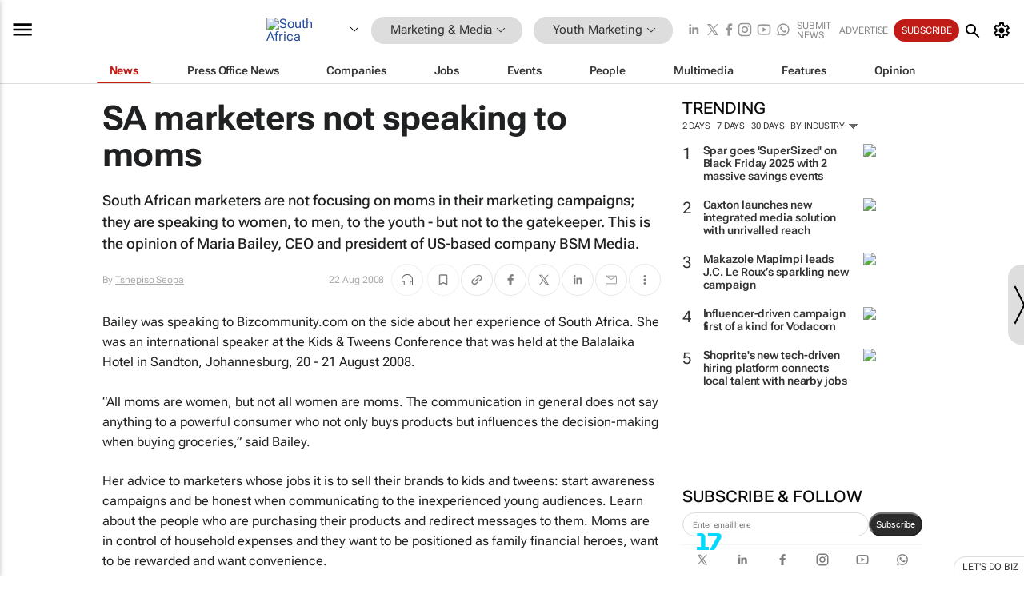

--- FILE ---
content_type: text/html; charset=utf-8
request_url: https://www.bizcommunity.com/Article/196/347/27648.html
body_size: 45738
content:
<!doctype html>
<html lang="en">
<head>
<script>var gaBP='';gaBP=(typeof bizPlatform!=='undefined')?bizPlatform():'';</script><script async src="https://www.googletagmanager.com/gtag/js?id=G-4M01RQ45QJ"></script><script>window.dataLayer = window.dataLayer || [];function gtag(){dataLayer.push(arguments);}gtag('js', new Date());gtag('config','G-4M01RQ45QJ',{'dimension1':'11','dimension2':'347','dimension3':'196','dimension4':'1','dimension5':'27648','dimension6':'0','dimension7':'2','dimension8':gaBP});</script>
<!--AD: /23319312375/Marketing/YouthMarketing-->
<title>SA marketers not speaking to moms</title>
<link rel="canonical" href="https://www.bizcommunity.com/Article/196/347/27648.html">
<link rel="alternate" type="application/rss+xml" title="South Africa - Youth Marketing RSS Feed" href="https://www.bizcommunity.com/rss/196/347.html">
<meta name="title" content="SA marketers not speaking to moms">
<meta name="description"  content="South African marketers are not focusing on moms in their marketing campaigns; they are speaking to women, to men, to the youth - but not to the gatekeeper. This is the opinion of Maria Bailey, CEO and president of US-based company BSM Media.">
<meta name=keywords content="">
<meta http-equiv="Content-Language" content="en-us">
<meta http-equiv="content-type" content="text/html; charset=UTF-8">
<meta name="subject" content="Industry news">
<meta name="url"  content="https://www.bizcommunity.com/Article/196/347/27648.html">
<meta name="robots" content="index,follow">
<meta name="viewport" content="width=device-width, initial-scale=1">
<meta name="theme-color" content="#ffffff">
<meta property="og:title" content="SA marketers not speaking to moms">
<meta property="og:type" content="article">
<meta property="og:description" content="South African marketers are not focusing on moms in their marketing campaigns; they are speaking to women, to men, to the youth - but not to the gatekeeper. This is the opinion of Maria Bailey, CEO and president of US-based company BSM Media." >
<meta property="og:site_name" content="Bizcommunity">
<meta property="og:url" content="https://www.bizcommunity.com/Article/196/347/27648.html">
<meta name="image" property="og:image" content="https://biz-file.com/res/img/biz_balls_250.png">
<meta property="og:image:secure_url" content="https://biz-file.com/res/img/biz_balls_250.png">
<meta property="og:image:alt" content="South African marketers are not focusing on moms in their marketing campaigns; they are speaking to women, to men, to the youth - but not to the gatekeeper. This is the opinion of Maria Bailey, CEO and president of US-based company BSM Media.">
<meta property="twitter:card" content="https://biz-file.com/res/img/biz_balls_250.png">
<meta name="twitter:card" content="summary_large_image"> 
<meta name="twitter:title" content="SA marketers not speaking to moms"> 
<meta name="twitter:url" content="https://www.bizcommunity.com/Article/196/347/27648.html"> 
<meta name="twitter:description" content="South African marketers are not focusing on moms in their marketing campaigns; they are speaking to women, to men, to the youth - but not to the gatekeeper. This is the opinion of Maria Bailey, CEO and president of US-based company BSM Media."> 
<meta name="twitter:image" content="https://biz-file.com/res/img/biz_balls_250.png"> 
<meta name="twitter:site" content="@Bizcommunity"> 
<meta name="twitter:creator" content=" @Bizcommunity"> 
<meta property="fb:app_id" content="144806878919221"> 
<link rel="preconnect" href="https://biz-file.com">
<link rel="preconnect" href="https://cdn.jsdelivr.net">
<link href="/res/css/public-desktop.css?s116e" rel=stylesheet>
<link href="/res/css/test-site-live.css?s23" rel=stylesheet><link rel="icon" href="/favicon.ico" sizes="any"><link rel="icon" href="/res/img/favicon/favicon.svg" type="image/svg+xml"><link rel="apple-touch-icon" sizes="180x180" href="/res/img/favicon/apple-touch-icon.png"><link rel="icon" type="image/png" sizes="32x32" href="/res/img/favicon/favicon-32x32.png"><link rel="icon" type="image/png" sizes="16x16" href="/res/img/favicon/favicon-16x16.png"><link rel="manifest" href="/manifest.json"><link rel="apple-touch-icon" href="/res/img/biz-balls-apple-touch.png"><link rel="apple-touch-startup-image" href="/res/img/ios-startup.png"><style>.site-header-placeholder {background: transparent !important;} 
.body-container {margin-top:0px !important;} 
.btn-search--toggle{display:none;}
.CB_i{height: initial}
.RM_box--trending {.RM_small-square-link {display: none}}
.elevated-container--narrow-padding > div{position:static !important}

.front-page-jobs-container content-group { 
margin-top:10px !important;
}

.front-page-latest-jobs {
margin-top:10px !important;
}
	@media screen and (max-width: 768px) {
				.body-new-design--header-only.body-myaccount-page .site-header-placeholder {
					height: 94px;
				}
			}
.kMyAccountTable tr th {color: #fff !important;}
.CTS_title a {font-size: 27px;}</style>
<style>
@font-face {font-family:'Roboto Flex';font-style:normal;font-weight:100 1000;font-stretch:100%;font-display:swap;src:url(/res/font/roboto-flex-v9-wght-xtra.woff2) format('woff2');}
@supports (-webkit-hyphens:none){@font-face {font-family:'Roboto Flex';font-style:normal;font-weight:100 1000;font-stretch:100%;font-display:swap;src:url(/res/font/roboto-flex-v9-wght-xtra-safari.woff2) format('woff2');}}
</style>
<script>
var RNS = RNS || (Math.floor(Math.random() * 0x7FFFFFFF)+1).toString();
var _locationId=196;
var _categoryId=347;
var _contentType=1;
var _contentId=27648;
var _pageName='Article';
var jsPageType=2;
var adPosition = '';
</script>
<script src="/res/js/head.js?m48k"></script>
<script nomodule src="/res/js/head.es5.js?m48k"></script>
<script async="async" src="https://securepubads.g.doubleclick.net/tag/js/gpt.js"></script>
<script>window.googletag = window.googletag || {};window.googletag.cmd = window.googletag.cmd || [];var googletag = window.googletag;var googletagads = googletagads || [];googletag.cmd.push(function() {googletag.pubads().enableSingleRequest();googletag.pubads().disableInitialLoad();googletag.pubads().addEventListener('slotRenderEnded', function(event) {updateDFPAdSlot(event.slot.getSlotElementId(), event.isEmpty);});googletag.enableServices();});</script>
</head>
<body class=" body-is-public-page body-has-page-wrap body-content-page body-page-type-2 body-new-design--header-only body-menu-home body-new-header-july" data-x="addScrollClasses:{'scrollDownClass':'body--scroll-down','scrollUpClass':'body--scroll-up'}">
<div class="site-header"><div class="SH-option"><div class="d-flex" style="align-items: center;justify-content: space-between"><div id="desktop-menuToggle-mainMenu" class="SHO-hamburger"><div class="hamburger  j-hamburger" id="j-hamburger" data-x="axH:{'fireOnlyOnce':true}" data-target="j-sideMenu" data-href="/Request/RenderSideMenuContent.aspx?0&si=j-sideMenu"  ><span class="icon"></span></div><div id="j-sideMenu" class="side-menu-content"><div class="d-flex justify-content-center align-items-center" style="height: 80vh;width: 100%;justify-content: center"><img src="/res/img/m-loading.gif" alt=""></div><div class="SMC-overlay" onclick="$('#j-sideMenu').toggleClass('side-menu-content--open');$('.j-hamburger').removeClass('is-active');"></div></div></div><div class="logo"><a href="/"><img class="logo-img" src="https://biz-file.com/res/img/logo.png" alt=""></a></div><a class="j-country-hover country-hover country-hover country-hover" data-x="pRID:{'on':'hover','delay':200,'transition':'none','position':'below','stretchToFitLinksWidth':false,'removeDelayIfPopupVisible':true}" data-target="jLR-Country-Popup-logo"
data-url="/Request/selectcountrypopup.aspx?l=196&amp;c=347" href="/SelectCountry.aspx?l=196&amp;c=347" data-option="show-images"><span class="kvertical-align"><img class="flag" src="https://biz-file.com/res/img/flag/21/196.gif" width="21" height="14" alt="South Africa"></span><span class="pagedropdown-icon-wrapper"><span class="mui-icon_expand-more-black"></span></span></a><div class="bread-crumb"><!---ksjlkds33--><a class="BC-i SM-i SM-i--industries-dropdown" data-x="pRID:{'on':'hoverOnly','delay':200,'transition':'none','position':'below','stretchToFitLinksWidth':false,'removeDelayIfPopupVisible':true}" data-target="j-ind-popup-ksjlkds33" data-url="/Request/SelectIndustryPopupDouble.aspx?ct=1&c=347&pcth=BCI-popup&bfn=" href="/Articles/196/11.html"><span class="BCI-text"> Marketing & Media </span><span class="mui-icon_expand-more-black"></span></a><div id="j-ind-popup-ksjlkds33" class="BCI-popup j-escape-hide breadcrum-header" style="display:none"></div><span class="BC-nav mui-icon_arrow-forward-100"></span><a class="BC-i BC-i--section SM-i SM-i--industries-dropdown" data-x="pRID:{'on':'hoverOnly','delay':200,'transition':'none','position':'below','stretchToFitLinksWidth':false,'removeDelayIfPopupVisible':true}" data-target="j-cat-popup-ksjlkds33" href="/Articles/196/347.html" data-url="/Request/SelectCategory.aspx?l=196&c=347&hfba=0"><span class="BCI-text">Youth Marketing </span><span class="mui-icon_expand-more-black"></span></a><div id="j-cat-popup-ksjlkds33" class="BCI-popup j-escape-hide breadcrum-header" style="display:none"></div></div><div class="search-section SHOR-search"><div id="j-search-box-a8366aae02664bb8be38142908bc4bfc" class="search-form search-form--cntrl right-search-search-control search-form--collapsed"><form class="d-flex align-items-center" method="post" action="/Search.aspx?l=196&c=1&s="  onfocusin="$('body').addClass('search-active');" onfocusout="$('body').removeClass('search-active');"><input id="j-search-input-right-search" placeholder="Search" name="s" class="search-input" type="text" oninput="document.querySelector('#j-btn-clear-text-right-search').style.display = this.value ? 'block' : 'none';" required /><div class="right-controls"><button id="j-btn-clear-text-right-search" class="btn-clear-text" aria-label="Clear search" type="button" onclick="document.getElementById('j-search-input-right-search').value = ''; this.style.display = 'none'; document.getElementById('j-search-input-right-search').focus();"><span class="clear-search-icon"></span></button><div class="btn-advanced-options" title="Advanced options" aria-label="Advanced options" data-x="pRID:{ 'on': 'hover','position': 'belowleft','transition': 'none'}" data-target="jSearch-PopUp-right-search"><span id="advanced-options-text-right-search" class="advanced-options-text"></span><span class="advanced-options-icon"></span></div></div><button class="btn-search" aria-label="Search" role="button"><span class="search-icon"></span></button><button id="j-btn-search-toggle-a8366aae02664bb8be38142908bc4bfc" class="btn-search btn-search--toggle" aria-label="toogle" role="button"><span class="search-icon"></span></button><input id="j-ctype-right-search" hidden type="text" name="ctype"></form><div id="j-search-overlay-a8366aae02664bb8be38142908bc4bfc" class="search-overlay"></div></div><div id="jSearch-PopUp-right-search" style="display:none;"><div class="pop1-arrow"></div><div class="pop1"><ul class="pop1-ul"><li txt="All" rel="/Request/SuggestAll.aspx"><a href="#" class="PUI-text" onclick="$('#j-ctype-right-search').val(0);$('#advanced-options-text-right-search').text('');">All</a></li><li txt="Articles" rel="/Request/SuggestArticles.aspx?l=196&c=347"><a  class="PUI-text" href="#" onclick="$('#j-ctype-right-search').val(1);$('#advanced-options-text-right-search').text('Articles');">Articles</a></li><li txt="Companies" rel="/Request/SuggestCompany.aspx"><a class="PUI-text" href="#" onclick="$('#j-ctype-right-search').val(12);$('#advanced-options-text-right-search').text('Companies');">Companies</a></li><li txt="Events" rel="/Request/SuggestEvents.aspx?l=196"><a class="PUI-text" href="#" onclick="$('#j-ctype-right-search').val(7);$('#advanced-options-text-right-search').text('Events');">Events</a></li><li txt="Galleries" rel="/Request/SuggestGalleries.aspx?l=196"><a  class="PUI-text" href="#" onclick="$('#j-ctype-right-search').val(8);$('#advanced-options-text-right-search').text('Galleries');">Galleries</a></li><li txt="Jobs" rel="/Request/SuggestJobs.aspx"><a  class="PUI-text" href="#" onclick="$('#j-ctype-right-search').val(10);$('#advanced-options-text-right-search').text('Jobs');">Jobs</a></li><li txt="People" rel="/Request/SuggestPeople.aspx"><a  class="PUI-text" href="#" onclick="$('#j-ctype-right-search').val(3);$('#advanced-options-text-right-search').text('People');">People</a></li></ul></div></div><script>onReady(function () {if (!true){return}let searchContainer = document.getElementById('j-search-box-a8366aae02664bb8be38142908bc4bfc');let toggleButton = document.getElementById('j-btn-search-toggle-a8366aae02664bb8be38142908bc4bfc');let overlay = document.getElementById('j-search-overlay-a8366aae02664bb8be38142908bc4bfc');
let body = document.body;
// When the toggle is clicked
// 1. Toggle the class on the search container to inclde the collapsed open class
// 2. Add event listeners for scroll and click outside to remove the open class
// 3. When the overlay is clicked, remove the open class
// 4. When clicked outside the search container, and scroll of scrollHeight  remove the open class
toggleButton.addEventListener('click', function (e) {
e.preventDefault();
searchContainer.classList.toggle('search-form--collapsed-open');
overlay.classList.toggle('search-overlay--open');
body.classList.toggle('right-search-search-control-active');
let scrolled = false;
let scrollHeight = 300;
// Function to handle clicks outside the .search element
function handleClickOutside(event) {
if (!searchContainer.contains(event.target)) {
RemoveClassRemoveListeners();
}
}
// Function to handle scroll beyond 300px
function handleScroll() {
if (window.scrollY > scrollHeight && !scrolled) {
scrolled = true;
RemoveClassRemoveListeners();
}
}
// Function to toggle the class and remove both event listeners
function RemoveClassRemoveListeners() {
searchContainer.classList.remove('search-form--collapsed-open');
overlay.classList.remove('search-overlay--open');
body.classList.remove('right-search-search-control-active');
// Remove event listeners
window.removeEventListener('scroll', handleScroll);
document.removeEventListener('click', handleClickOutside);
}
// Attach event listeners for scroll and click outside
window.addEventListener('scroll', handleScroll);
document.addEventListener('click', handleClickOutside);
});
overlay.addEventListener('click', function () {
searchContainer.classList.remove('search-form--collapsed-open');
overlay.classList.remove('search-overlay--open');
body.classList.remove('right-search-search-control-active');});});</script></div></div><div class="SHO-right d-flex items-center"><div class="social-media-links d-flex">
<a class="icon-link icon-link--linkedin" href="https://za.linkedin.com/company/bizcommunity" target="_blank" rel="noopener,nofollow,noindex" title="Bizcommunity linkedIn">
<span class="sb-linkedin-testsite"></span></a>
<a class="icon-link icon-link--x" href="https://www.bizcommunity.com/advertise/contactus" target="_blank" rel="noopener,nofollow,noindex" title="Bizcommunity x/twitter">
<span class="sb-x-testsite"></span></a>
<a class="icon-link icon-link--facebook" href="https://www.facebook.com/Bizcommunity" target="_blank" rel="noopener,nofollow,noindex" title="Bizcommunity facebook">
<span class="sb-facebook-testsite mr-n-4px ml-n-4px"></span></a>
<a class="icon-link icon-link--instagram" href="https://www.instagram.com/bizcommunity/" target="_blank" rel="noopener,nofollow,noindex" title="Bizcommunity instagram">
<span class="sb-instagram-testsite"></span></a>
<a class="icon-link icon-link--youtube" href="https://www.youtube.com/@bizcommunity" target="_blank" rel="noopener,nofollow,noindex" title="Bizcommunity youtube">
<span class="sb-youtube-testsite"></span></a>
<a class="icon-link icon-link--whatsapp" href="https://www.whatsapp.com/channel/0029Vacw0EY4SpkIG5yGPh2h" target="_blank" rel="noopener,nofollow,noindex" title="Bizcommunity whatsapp">
<span class="sb-whatsapp-testsite"></span></a>
</div>
<a class="SHOR-icon-link"
data-x="pRID:{'on':'hover', 'delay': 200, 'transition': 'none', 'tailClass': 'pop1-arrow', 'position': 'below','resizeWhenContentChanges':true, 'stretchToFitLinksWidth': false, 'removeDelayIfPopupVisible': true,'preventDefaultLink':true}"
data-target="jHL-socialMediaPages"
data-url="/Request/SelectSocialMediaSitesPopup.aspx" href="https://www.bizcommunity.com/advertise/contactus"><span class="CHSRIL-icon m-icon m-icon_share "></span></a><div class="SHOR-links d-flex items-center justify-center cdhdi"><a class="SHORL-i SHORL-i--extra-link" data-target="jSubmitBox-3" data-url="/Request/SelectSubmitPopup.aspx?ru=%2fArticle%2f196%2f347%2f27648.html" href="/SubmitNews.aspx?l=196&c=347">Submit news</a><a class="SHORL-i SHORL-i--extra-link"
href="https://www.bizcommunity.com/advertise?utm_source=bizcommunity&utm_medium=site&utm_campaign=topstrip">Advertise</a><a class="SHORL-i SHORL-i--cta" href="/Signup.aspx?l=196&c=1&ss=siteHeader">Subscribe</a><a class="SHORL-i SHORL-i--my-account  j-myaccount-hover d-flex" data-url="/Request/SelectMyAccountPopup.aspx?ru=%2fArticle%2f196%2f347%2f27648.html" href="/MyAccount/Home.aspx" data-target="jMyAccountBox" href="/MyAccount/Home.aspx" aria-label="MyAccount"><span class="sm-myaccount-text">My Account</span><span class="icon mui-icon_cog j-myaccount-icon"></span></a></div><div class="SHO-controls--mobile"><ul class="sm-ul"><li class="search-toggle" onclick="$('.search-form').toggleClass('search-form--open-for-mobile');$('.SH-mobile-strip').toggleClass('d-none');$('.site-header').toggleClass('site-header--has-mobile-search');"></li><li class="ts-m-tool"><a class="sm-a sm-a--small-margin j-myaccount-hover" data-url="/Request/SelectMyAccountPopup.aspx?ru=%2fArticle%2f196%2f347%2f27648.html" href="/MyAccount/Home.aspx" data-target="jMyAccountBox" href="/MyAccount/Home.aspx" aria-label="MyAccount"><span class="sm-myaccount-text"></span><span id="" class="icon mui-icon_cog j-myaccount-icon"></span></a></li></ul></div></div></div><div class="SH-top-strip"><div class="SHTS-menus d-flex"><div class="SHTS-middle d-flex"><div class="SHTSM-menu"><div class="site-menu d-flex"><div class="SM-items d-flex"><a class="SM-i SM-i--dropdown SM-i--current SM-i-News "
href="/MarketingMedia"  data-target="j-mi-News"><span class="SM-i-text d-flex items-center justify-between">News</span></a><a class="SM-i SM-i--dropdown SM-i-PressOffice "
href="/CompanyNews/196/11.html"  data-target="j-mi-PressOffice"><span class="SM-i-text d-flex items-center justify-between">Press Office News</span></a><a class="SM-i SM-i--dropdown SM-i-Companies "
href="/Companies/196/11.html"  data-target="j-mi-Companies"><span class="SM-i-text d-flex items-center justify-between">Companies</span></a><a class="SM-i SM-i--dropdown SM-i-Jobs "
href="/JobIndustries.aspx?l=196&c=1"  data-target="j-mi-Jobs"><span class="SM-i-text d-flex items-center justify-between">Jobs</span></a><a class="SM-i SM-i--dropdown SM-i-Events "
href="/Events/196/11.html"  data-target="j-mi-Events"><span class="SM-i-text d-flex items-center justify-between">Events</span></a><a class="SM-i SM-i--dropdown SM-i-People "
href="/People/196/11.html"  data-target="j-mi-People"><span class="SM-i-text d-flex items-center justify-between">People</span></a><a class="SM-i SM-i--dropdown SM-i-Multimedia "
href="/Multimedia/196/11.html"  data-target="j-mi-Multimedia"><span class="SM-i-text d-flex items-center justify-between">Multimedia</span></a><a class="SM-i SM-i--dropdown SM-i-SpecialSections "
href="https://www.bizcommunity.com/advertise/sponsorship-content"  data-target="j-mi-SpecialSections"><span class="SM-i-text d-flex items-center justify-between">Features</span></a><a class="SM-i SM-i--dropdown SM-i-Contributors "
href="/ContributorArticles/196/11.html"  data-target="j-mi-Contributors"><span class="SM-i-text d-flex items-center justify-between">Opinion</span></a><div class="SM-items--block"><a class="SM-i"
href="https://www.bizcommunity.com/advertise?utm_source=bizcommunity&utm_medium=site&utm_campaign=topstrip"><span class="SM-i-text d-flex items-center justify-between">Advertise</span></a><a class="SM-i j-myaccount-hover" data-target="jSubmitBox-2" data-url="/Request/SelectSubmitPopup.aspx?ru=%2fArticle%2f196%2f347%2f27648.html" href="/SubmitNews.aspx?l=196&c=347"><span class="SM-i-text d-flex items-center justify-between">Submit news</span></a><div class="myaccount-popup shadow-2" id="jSubmitBox-2" style="display:none;width:fit-content;" data-track="top strip my account pop up"></div></div></div><div id="j-mi-News" class="mm-popup" style="display:none;"><div class="pop1 clear-before-after"><ul class="pop1-col pop1-ul"><li><a class="PUI-text" href="/MarketingMedia">News</a></li><li><a class="PUI-text" href="/CompanyNews/196/11.html">Company news</a></li><li><a class="PUI-text" href="/InBriefs/196/11.html">In briefs</a></li><li><a class="PUI-text" href="/PeopleNews/196/11.html">New appointments</a></li><li><a class="PUI-text" href="/Accounts/196/4.html">New business</a></li><li><a class="PUI-text" href="/NewsletterList.aspx">Newsletters</a></li><li><a class="PUI-text" href="/MostReadArticles/196/11.html">Most read articles</a></li><li><a class="PUI-text" href="/MySavedContent.aspx?id=0&ct=1">Saved content</a></li></ul><div class="pop1-col pop1-right"><a class="kSubmitButton kRound" href="/SubmitNews.aspx?l=196&c=11" title="Submit news" rel="noindex">Submit news</a></div></div></div><div id="j-mi-PressOffice" class="mm-popup" style="display:none;"><div class="pop1 clear-before-after"><ul class="pop1-col pop1-ul"><li><a class="PUI-text" href="/CompanyNews/196/11.html">Press Office news</a></li><li><a class="PUI-text" href="/PressOffices/196/11.html">Press Offices</a></li><li><a class="PUI-text" href="/advertise/bizoffice?utm_source=bizcommunity&utm_medium=site&utm_campaign=link-topMenu">Press Office info</a></li><li><a class="PUI-text" href="/MyAccount/Companies.aspx">My Press Office</a></li></ul><div class="pop1-col pop1-right"><a class="kSubmitButton kRound" href="/SubmitNews.aspx?l=196&c=11" title="Publish your news on Biz" rel="noindex">Publish your news on Biz</a></div></div></div><div id="j-mi-Companies" class="mm-popup" style="display:none;"><div class="pop1 clear-before-after"><ul class="pop1-col pop1-ul"><li><a class="PUI-text" href="/Companies/196/11.html">Companies</a></li><li><a class="PUI-text" href="/CompanyNews/196/11.html">Company news</a></li><li><a class="PUI-text" href="/PressOfficeList.aspx">Press Office Newsrooms</a></li><li><a class="PUI-text" href="/MyAccount/Companies.aspx">My company</a></li><li><a class="PUI-text" href="/MySavedCompanies.aspx">My saved companies</a></li></ul><div class="pop1-col pop1-right"><a class="kSubmitButton kRound" href="/ListCompany.aspx?l=196&c=11" title="Get a Biz listing" rel="noindex">Get a Biz listing</a><a class="kSubmitButton kRound" href="/SubmitNews.aspx?l=196&c=11" title="Publish your news on Biz" rel="noindex">Publish your news on Biz</a></div></div></div><div id="j-mi-Jobs" class="mm-popup" style="display:none;"><div class="pop1 clear-before-after"><ul class="pop1-col pop1-ul"><li><a class="PUI-text" href="/JobIndustries.aspx?l=196&c=1">Jobs offered</a></li><li><a class="PUI-text" href="/JobsWanted.aspx?l=196&c=11&ct=11">Jobs wanted</a></li><li><a class="PUI-text" href="/MySavedJobs.aspx">My saved jobs</a></li><li><a class="PUI-text" href="/MyAccount/CVView.aspx">My CV</a></li><li><a class="PUI-text" href="/Recruiters/196/11.html">Recruiters</a></li><li><a class="PUI-text" href="/CompaniesRecruiting/196/11.html">Companies recruiting</a></li><li><a class="PUI-text" href="/PostJobOffered.aspx?">Post your job ad</a></li><li><a class="PUI-text" href="/MyAccount/Jobs.aspx">Recruitment login</a></li></ul><div class="pop1-col pop1-right"><a class="kSubmitButton kRound" href="/PostJob.aspx" title="Post a job" rel="noindex">Post a job</a></div></div></div><div id="j-mi-Events" class="mm-popup" style="display:none;"><div class="pop1 clear-before-after"><ul class="pop1-col pop1-ul"><li><a class="PUI-text" href="/Events/196/11/cst-3.html">Industry events</a></li><li><a class="PUI-text" href="/Events/196/11/cst-4.html">Workshops</a></li><li><a class="PUI-text" href="/Events/196/11/cst-106.html">Other</a></li><li><a class="PUI-text" href="/Calendar/196/4.html">Calendar</a></li></ul><div class="pop1-col pop1-right"><a class="kSubmitButton kRound" href="/SubmitEvent.aspx" title="Submit event" rel="noindex">Submit event</a></div></div></div><div id="j-mi-People" class="mm-popup" style="display:none;"><div class="pop1 clear-before-after"><ul class="pop1-col pop1-ul"><li><a class="PUI-text" href="/People/196/11.html">Find people</a></li><li><a class="PUI-text" href="/PeopleYouMayKnow.aspx">People you may know</a></li><li><a class="PUI-text" href="/ProfileInvite.aspx">Invite people</a></li><li><a class="PUI-text" href="/EditProfile.aspx">Edit my profile</a></li></ul><div class="pop1-col pop1-right"></div></div></div><div id="j-mi-Multimedia" class="mm-popup" style="display:none;"><div class="pop1 clear-before-after"><ul class="pop1-col pop1-ul"><li><a class="PUI-text" href="/Videos/196/11.html">Videos</a></li><li><a class="PUI-text" href="/Audios/196/11.html">Audios</a></li><li><a class="PUI-text" href="/Galleries/196/11.html">Galleries</a></li><li><a class="PUI-text" href="/Multimedia/196/589.html">BizTakeouts</a></li></ul><div class="pop1-col pop1-right"><a class="kSubmitButton kRound" href="/MyAccount/SubmitMultimediaAd.aspx" title="Submit your media" rel="noindex">Submit your media</a></div></div></div><!-- These sub menus are loaded at run time, Check the method that creates the cRenderMenuItem menu list --><div id="j-mi-SpecialSections" class="mm-popup" style="display:none;"><div class="pop1 clear-before-after"><ul class="pop1-col pop1-ul"><li><a class="PUI-text" href="/LoeriesCreativeWeek">Loeries Creative Week</a></li><li><a class="PUI-text" href="/Pendoring">Pendoring</a></li><li><a class="PUI-text" href="/BizTrends">BizTrends</a></li><li><a class="PUI-text" href="/BizTrendsTV">BizTrendsTV</a></li><li><a class="PUI-text" href="/NedbankIMC">IMC Conference</a></li><li><a class="PUI-text" href="/OrchidsandOnions">Orchids and Onions</a></li><li><a class="PUI-text" href="/TheLeadCreative">The Lead Creative</a></li><li><a class="PUI-text" href="/SpecialSections.aspx">More Sections</a></li></ul><div class="pop1-col pop1-right"><a class="kSubmitButton kRound" href="https://www.bizcommunity.com/advertise/sponsorship-content" title="Features calendar" rel="noindex">Features calendar</a></div></div></div><div id="j-mi-Contributors" class="mm-popup" style="display:none;"><div class="pop1 clear-before-after"><ul class="pop1-col pop1-ul"><li><a class="PUI-text" href="/ContributorArticles/196/11.html">Articles</a></li></ul><div class="pop1-col pop1-right"><a class="kSubmitButton kRound" href="/SubmitNews.aspx?l=196&c=11" title="Contribute" rel="noindex">Contribute</a></div></div></div></div><div id="j-industryDropDown-site-menu" class="industryDropDown" style="display:none;min-width: 200px"></div></div></div></div></div><div class="SHTS-search-section SH-toggle-search-section"><div class="SHSS-search-box"><div id="j-search-box-fcc88dfcafd647ea80381be77be0ee2c" class="search-form search-form--cntrl header-search-search-control "><form class="d-flex align-items-center" method="post" action="/Search.aspx?l=196&c=1&s="  onfocusin="$('body').addClass('search-active');" onfocusout="$('body').removeClass('search-active');"><input id="j-search-input-header-search" placeholder="Search" name="s" class="search-input" type="text" oninput="document.querySelector('#j-btn-clear-text-header-search').style.display = this.value ? 'block' : 'none';" required /><div class="right-controls"><button id="j-btn-clear-text-header-search" class="btn-clear-text" aria-label="Clear search" type="button" onclick="document.getElementById('j-search-input-header-search').value = ''; this.style.display = 'none'; document.getElementById('j-search-input-header-search').focus();"><span class="clear-search-icon"></span></button><div class="btn-advanced-options" title="Advanced options" aria-label="Advanced options" data-x="pRID:{ 'on': 'hover','position': 'belowleft','transition': 'none'}" data-target="jSearch-PopUp-header-search"><span id="advanced-options-text-header-search" class="advanced-options-text"></span><span class="advanced-options-icon"></span></div></div><button class="btn-search" aria-label="Search" role="button"><span class="search-icon"></span></button><button id="j-btn-search-toggle-fcc88dfcafd647ea80381be77be0ee2c" class="btn-search btn-search--toggle" aria-label="toogle" role="button"><span class="search-icon"></span></button><input id="j-ctype-header-search" hidden type="text" name="ctype"></form><div id="j-search-overlay-fcc88dfcafd647ea80381be77be0ee2c" class="search-overlay"></div></div><div id="jSearch-PopUp-header-search" style="display:none;"><div class="pop1-arrow"></div><div class="pop1"><ul class="pop1-ul"><li txt="All" rel="/Request/SuggestAll.aspx"><a href="#" class="PUI-text" onclick="$('#j-ctype-header-search').val(0);$('#advanced-options-text-header-search').text('');">All</a></li><li txt="Articles" rel="/Request/SuggestArticles.aspx?l=196&c=347"><a  class="PUI-text" href="#" onclick="$('#j-ctype-header-search').val(1);$('#advanced-options-text-header-search').text('Articles');">Articles</a></li><li txt="Companies" rel="/Request/SuggestCompany.aspx"><a class="PUI-text" href="#" onclick="$('#j-ctype-header-search').val(12);$('#advanced-options-text-header-search').text('Companies');">Companies</a></li><li txt="Events" rel="/Request/SuggestEvents.aspx?l=196"><a class="PUI-text" href="#" onclick="$('#j-ctype-header-search').val(7);$('#advanced-options-text-header-search').text('Events');">Events</a></li><li txt="Galleries" rel="/Request/SuggestGalleries.aspx?l=196"><a  class="PUI-text" href="#" onclick="$('#j-ctype-header-search').val(8);$('#advanced-options-text-header-search').text('Galleries');">Galleries</a></li><li txt="Jobs" rel="/Request/SuggestJobs.aspx"><a  class="PUI-text" href="#" onclick="$('#j-ctype-header-search').val(10);$('#advanced-options-text-header-search').text('Jobs');">Jobs</a></li><li txt="People" rel="/Request/SuggestPeople.aspx"><a  class="PUI-text" href="#" onclick="$('#j-ctype-header-search').val(3);$('#advanced-options-text-header-search').text('People');">People</a></li></ul></div></div><script>onReady(function () {if (!false){return}let searchContainer = document.getElementById('j-search-box-fcc88dfcafd647ea80381be77be0ee2c');let toggleButton = document.getElementById('j-btn-search-toggle-fcc88dfcafd647ea80381be77be0ee2c');let overlay = document.getElementById('j-search-overlay-fcc88dfcafd647ea80381be77be0ee2c');
let body = document.body;
// When the toggle is clicked
// 1. Toggle the class on the search container to inclde the collapsed open class
// 2. Add event listeners for scroll and click outside to remove the open class
// 3. When the overlay is clicked, remove the open class
// 4. When clicked outside the search container, and scroll of scrollHeight  remove the open class
toggleButton.addEventListener('click', function (e) {
e.preventDefault();
searchContainer.classList.toggle('search-form--collapsed-open');
overlay.classList.toggle('search-overlay--open');
body.classList.toggle('header-search-search-control-active');
let scrolled = false;
let scrollHeight = 300;
// Function to handle clicks outside the .search element
function handleClickOutside(event) {
if (!searchContainer.contains(event.target)) {
RemoveClassRemoveListeners();
}
}
// Function to handle scroll beyond 300px
function handleScroll() {
if (window.scrollY > scrollHeight && !scrolled) {
scrolled = true;
RemoveClassRemoveListeners();
}
}
// Function to toggle the class and remove both event listeners
function RemoveClassRemoveListeners() {
searchContainer.classList.remove('search-form--collapsed-open');
overlay.classList.remove('search-overlay--open');
body.classList.remove('header-search-search-control-active');
// Remove event listeners
window.removeEventListener('scroll', handleScroll);
document.removeEventListener('click', handleClickOutside);
}
// Attach event listeners for scroll and click outside
window.addEventListener('scroll', handleScroll);
document.addEventListener('click', handleClickOutside);
});
overlay.addEventListener('click', function () {
searchContainer.classList.remove('search-form--collapsed-open');
overlay.classList.remove('search-overlay--open');
body.classList.remove('header-search-search-control-active');});});</script></div></div><div class="SH-mobile-strip d-mobile-only"><div id="j-mobile-subheader-wrapper" class="mobile-subheader-wrapper"><nav class="mobile-subheader"><ul id="j-menu-horizontal-scroll" class="menu-horizontal-scroll"><li><a href="/Allindustries">Home</a></li><li><a href="/Articles/196/11.html">Marketing & Media</a></li><li class="" ><a href="/Agriculture">Agriculture</a></li><li class="" ><a href="/Automotive">Automotive</a></li><li class="" ><a href="/Construction">Construction &amp; Engineering</a></li><li class="" ><a href="/Education">Education</a></li><li class="" ><a href="/Energy">Energy &amp; Mining</a></li><li class="" ><a href="/Entrepreneurship">Entrepreneurship</a></li><li class="" ><a href="/ESG-Sustainability">ESG &amp; Sustainability</a></li><li class="" ><a href="/Finance">Finance</a></li><li class="" ><a href="/Healthcare">Healthcare</a></li><li class="" ><a href="/HR">HR &amp; Management</a></li><li class="" ><a href="/IT">ICT</a></li><li class="" ><a href="/Legal">Legal</a></li><li class="" ><a href="/Lifestyle">Lifestyle</a></li><li class="" ><a href="/Logistics">Logistics &amp; Transport</a></li><li class="" ><a href="/Manufacturing">Manufacturing</a></li><li class="" ><a href="/Property">Property</a></li><li class="" ><a href="/Retail">Retail</a></li><li class="" ><a href="/Tourism">Tourism &amp; Travel</a></li><li ><a href="/Articles//1/11/g-1.html">International</a></li><li><a style="text-transform:uppercase" href="/SubmitNews.aspx">Submit news</a></li></ul></nav></div></div></div></div>
<div id="j-site-header-placeholder" class="site-header-placeholder"></div>
<div id="jLR-Country-Popup-logo" style="display:none; min-width: 200px;"></div>
<div id="jLR-Country-Popup" style="display:none; min-width: 200px;"></div>
<div class="myaccount-popup shadow-2" id="jMyAccountBox" style="display:none;width:fit-content;width:150px" data-track="top strip my account pop up"></div>
<!-- Hidden div element -->
<div id="jHL-socialMediaPages" style="display:none"></div>
<div class="sidebar"><div class="SB_box SB_box--menu" ><h2 class="SB_heading SB_heading__industries" style="margin-top:0px;">Industries</h2><div class="SB_content SB_content__industries" data-x="pRID:{'childHover':true,'on':'hover','delay':0,'transition':'none','resizeWhenContentChanges':true,'position':'right','topOffset':-45,'showLoading':true,'overlayId':'j-pop-overlay'}"data-target="j-SB_popright" data-url="/Request/IndustryCategoryMenuContents.aspx?hsp=1&tp=leftIndPop&dir="><a class="SB_i "  href="/AllIndustries?utm_source=bizcommunity&utm_medium=site&utm_campaign=link-industry">All industries</a><a class="SB_i" data-show="j-leftIndPop-SB_PR_ind-358" href="/Agriculture">Agriculture</a><a class="SB_i" data-show="j-leftIndPop-SB_PR_ind-454" href="/Automotive">Automotive</a><a class="SB_i" data-show="j-leftIndPop-SB_PR_ind-360" href="/Construction">Construction &amp; Engineering</a><a class="SB_i" data-show="j-leftIndPop-SB_PR_ind-371" href="/Education">Education</a><a class="SB_i" data-show="j-leftIndPop-SB_PR_ind-355" href="/Energy">Energy &amp; Mining</a><a class="SB_i" data-show="j-leftIndPop-SB_PR_ind-836" href="/Entrepreneurship">Entrepreneurship</a><a class="SB_i" data-show="j-leftIndPop-SB_PR_ind-356" href="/ESG-Sustainability">ESG &amp; Sustainability</a><a class="SB_i" data-show="j-leftIndPop-SB_PR_ind-357" href="/Finance">Finance</a><a class="SB_i" data-show="j-leftIndPop-SB_PR_ind-148" href="/Healthcare">Healthcare</a><a class="SB_i" data-show="j-leftIndPop-SB_PR_ind-362" href="/HR">HR &amp; Management</a><a class="SB_i" data-show="j-leftIndPop-SB_PR_ind-379" href="/IT">ICT</a><a class="SB_i" data-show="j-leftIndPop-SB_PR_ind-364" href="/Legal">Legal</a><a class="SB_i" data-show="j-leftIndPop-SB_PR_ind-427" href="/Lifestyle">Lifestyle</a><a class="SB_i" data-show="j-leftIndPop-SB_PR_ind-389" href="/Logistics">Logistics &amp; Transport</a><a class="SB_i" data-show="j-leftIndPop-SB_PR_ind-365" href="/Manufacturing">Manufacturing</a><a class="SB_i" data-show="j-leftIndPop-SB_PR_ind-11" href="/MarketingMedia">Marketing &amp; Media</a><a class="SB_i" data-show="j-leftIndPop-SB_PR_ind-368" href="/Property">Property</a><a class="SB_i" data-show="j-leftIndPop-SB_PR_ind-160" href="/Retail">Retail</a><a class="SB_i" data-show="j-leftIndPop-SB_PR_ind-373" href="/Tourism">Tourism &amp; Travel</a></div><div id="j-SB_popright" class="SB_popright j-escape-hide" style="display:none"></div></div>
<div class="SB_box SB_box--menu"><h2 class="SB_heading">Features</h2><div class="SB_content"  ><a class="SB_i SB_i--features" href="/LoeriesCreativeWeek">Loeries Creative Week</a><a class="SB_i SB_i--features" href="/Pendoring">Pendoring</a><a class="SB_i SB_i--features" href="/BizTrends">BizTrends</a><a class="SB_i SB_i--features" href="/BizTrendsTV">BizTrendsTV</a><a class="SB_i SB_i--features" href="/NedbankIMC">IMC Conference</a><a class="SB_i SB_i--features" href="/OrchidsandOnions">Orchids and Onions</a><a class="SB_i SB_i--features" href="/TheLeadCreative">The Lead Creative</a><a class="SB_small-square-link jxMore " href="/SpecialSections.aspx" data-href="/Request/SpecialSections.aspx?lstIc=SB_i&lstc=SB_content-items">More Sections..</a></div></div>
<div class="SB_box SB_box--companies"><h2 class="SB_heading">In the news</h2><div class="SB_content" ><a class="SB_i-company jxPHOH" data-position-override="right" data-href="/PressOffice/News.aspx?cid=0&pnc=1"
href="/PressOffice/HowardAudio"><img src="https://biz-file.com/b/1503/482537.jpg?1" data-src="https://biz-file.com/b/1503/482537.jpg?1" class="lazyload" width="102"  height="18"  alt="Howard Audio" loading="lazy"></a><a class="SB_i-company jxPHOH" data-position-override="right" data-href="/PressOffice/News.aspx?cid=0&pnc=1"
href="/PressOffice/CaxtonMedia"><img src="https://biz-file.com/b/2511/519022.png?2" data-src="https://biz-file.com/b/2511/519022.png?2" class="lazyload" width="100"  height="35"  alt="Caxton Media" loading="lazy"></a><a class="SB_i-company jxPHOH" data-position-override="right" data-href="/PressOffice/News.aspx?cid=0&pnc=1"
href="/PressOffice/AdvertisingMediaForum"><img src="https://biz-file.com/b/1907/1025889.png?1" data-src="https://biz-file.com/b/1907/1025889.png?1" class="lazyload" width="80"  height="48"  alt="Advertising Media Forum" loading="lazy"></a><a class="SB_i-company jxPHOH" data-position-override="right" data-href="/PressOffice/News.aspx?cid=0&pnc=1"
href="/PressOffice/Clockwork"><img src="https://biz-file.com/b/2208/2224163.png?3" data-src="https://biz-file.com/b/2208/2224163.png?3" class="lazyload" width="130"  height="70"  alt="Clockwork" loading="lazy"></a><a class="SB_i-company jxPHOH" data-position-override="right" data-href="/PressOffice/News.aspx?cid=0&pnc=1"
href="/PressOffice/Offernet"><img src="https://biz-file.com/b/2507/2439987.png?2" data-src="https://biz-file.com/b/2507/2439987.png?2" class="lazyload" width="100"  height="28"  alt="Offernet" loading="lazy"></a><a class="SB_i-company jxPHOH" data-position-override="right" data-href="/PressOffice/News.aspx?cid=0&pnc=1"
href="/PressOffice/TheWaltDisneyCompanyAfrica"><img src="https://biz-file.com/b/2311/716743.png?2" data-src="https://biz-file.com/b/2311/716743.png?2" class="lazyload" width="150"  height="27"  alt="The Walt Disney Company Africa" loading="lazy"></a><a class="SB_i-company jxPHOH" data-position-override="right" data-href="/PressOffice/News.aspx?cid=0&pnc=1"
href="/PressOffice/DMASA"><img src="https://biz-file.com/b/1501/460705.gif?2" data-src="https://biz-file.com/b/1501/460705.gif?2" class="lazyload" width="80"  height="69"  alt="DMASA" loading="lazy"></a><a class="SB_i-company jxPHOH" data-position-override="right" data-href="/PressOffice/News.aspx?cid=0&pnc=1"
href="/PressOffice/YouFM"><img src="https://biz-file.com/b/2008/2118964.png?1" data-src="https://biz-file.com/b/2008/2118964.png?1" class="lazyload" width="80"  height="80"  alt="You FM" loading="lazy"></a><a class="SB_i-company jxPHOH" data-position-override="right" data-href="/PressOffice/News.aspx?cid=0&pnc=1"
href="/PressOffice/BusinessPartners"><img src="https://biz-file.com/b/2111/2278746.png?1" data-src="https://biz-file.com/b/2111/2278746.png?1" class="lazyload" width="104"  height="17"  alt="Business Partners Limited" loading="lazy"></a><a class="SB_i-company jxPHOH" data-position-override="right" data-href="/PressOffice/News.aspx?cid=0&pnc=1"
href="/PressOffice/CapeMarketingAgency"><img src="https://biz-file.com/b/2508/2451137.png?1" data-src="https://biz-file.com/b/2508/2451137.png?1" class="lazyload" width="130"  height="30"  alt="Cape Marketing Agency" loading="lazy"></a><a class="SB_i-company jxPHOH" data-position-override="right" data-href="/PressOffice/News.aspx?cid=0&pnc=1"
href="/PressOffice/UrbanBrewStudios"><img src="https://biz-file.com/b/2006/593759.png?2" data-src="https://biz-file.com/b/2006/593759.png?2" class="lazyload" width="70"  height="69"  alt="Urban Brew Studios" loading="lazy"></a><a class="SB_i-company jxPHOH" data-position-override="right" data-href="/PressOffice/News.aspx?cid=0&pnc=1"
href="/PressOffice/OLCThroughTheLineCommunications"><img src="https://biz-file.com/b/2203/398009.png?3" data-src="https://biz-file.com/b/2203/398009.png?3" class="lazyload" width="80"  height="41"  alt="OLC Through The Line Communications" loading="lazy"></a><a class="SB_i-company jxPHOH" data-position-override="right" data-href="/PressOffice/News.aspx?cid=0&pnc=1"
href="/PressOffice/Everlytic"><img src="https://biz-file.com/b/2004/165371.png?4" data-src="https://biz-file.com/b/2004/165371.png?4" class="lazyload" width="100"  height="21"  alt="Everlytic" loading="lazy"></a><a class="SB_i-company jxPHOH" data-position-override="right" data-href="/PressOffice/News.aspx?cid=0&pnc=1"
href="/PressOffice/BusinessandArtsSouthAfrica"><img src="https://biz-file.com/b/2405/30706.png?4" data-src="https://biz-file.com/b/2405/30706.png?4" class="lazyload" width="100"  height="37"  alt="Business and Arts South Africa" loading="lazy"></a><a class="SB_i-company jxPHOH" data-position-override="right" data-href="/PressOffice/News.aspx?cid=0&pnc=1"
href="/PressOffice/VarsityVibe"><img src="https://biz-file.com/b/2406/2388960.png?1" data-src="https://biz-file.com/b/2406/2388960.png?1" class="lazyload" width="100"  height="37"  alt="Varsity Vibe" loading="lazy"></a><a class="SB_submit-link" href="/AdvertisingRates-pressoffice.html">Enquire about a company Biz Press Office</a></div></div></div><div id="j-mobilebottomtoolbar" class="mbt d-mobile-only"><div id="j-mobilebottomtoolbar-industries" class="mbt-industries"><div class="mbt-menuitem mbt-menuitem_industries "><a href="/Agriculture">Agriculture</a></div><div class="mbt-menuitem mbt-menuitem_industries "><a href="/Automotive">Automotive</a></div><div class="mbt-menuitem mbt-menuitem_industries "><a href="/Construction">Construction &amp; Engineering</a></div><div class="mbt-menuitem mbt-menuitem_industries "><a href="/Education">Education</a></div><div class="mbt-menuitem mbt-menuitem_industries "><a href="/Energy">Energy &amp; Mining</a></div><div class="mbt-menuitem mbt-menuitem_industries "><a href="/Entrepreneurship">Entrepreneurship</a></div><div class="mbt-menuitem mbt-menuitem_industries "><a href="/ESG-Sustainability">ESG &amp; Sustainability</a></div><div class="mbt-menuitem mbt-menuitem_industries "><a href="/Finance">Finance</a></div><div class="mbt-menuitem mbt-menuitem_industries "><a href="/Healthcare">Healthcare</a></div><div class="mbt-menuitem mbt-menuitem_industries "><a href="/HR">HR &amp; Management</a></div><div class="mbt-menuitem mbt-menuitem_industries "><a href="/IT">ICT</a></div><div class="mbt-menuitem mbt-menuitem_industries "><a href="/Legal">Legal</a></div><div class="mbt-menuitem mbt-menuitem_industries "><a href="/Lifestyle">Lifestyle</a></div><div class="mbt-menuitem mbt-menuitem_industries "><a href="/Logistics">Logistics &amp; Transport</a></div><div class="mbt-menuitem mbt-menuitem_industries "><a href="/Manufacturing">Manufacturing</a></div><div class="mbt-menuitem mbt-menuitem_industries "><a href="/MarketingMedia">Marketing &amp; Media</a></div><div class="mbt-menuitem mbt-menuitem_industries "><a href="/Property">Property</a></div><div class="mbt-menuitem mbt-menuitem_industries "><a href="/Retail">Retail</a></div><div class="mbt-menuitem mbt-menuitem_industries "><a href="/Tourism">Tourism &amp; Travel</a></div></div><div class="mbt-scroll d-flex"><a href="/AllIndustries" class="MBTS-link"><div class="MBTSL-icon-container  MBTSL-icon-container--current "><span class="icon mui-icon_home"></span></div><p class="MBTSL-caption">News</p></a><a id="j-industriesmenu" href="#" class="MBTS-link "><div class="MBTSL-icon-container "><span class="icon mui-icon_app"></span></div><p class="MBTSL-caption">Industries</p></a><a href="/Companies/196/347.html" class="MBTS-link"><div class="MBTSL-icon-container "><span class="icon mui-icon_company"></span></div><p class="MBTSL-caption">Companies</p></a><a href="/JobIndustries.aspx?l=196&c=347" class="MBTS-link"><div class="MBTSL-icon-container "><span class="icon mui-icon_work"></span></div><p class="MBTSL-caption">Jobs</p></a><a href="/Events/196/347.html" class="MBTS-link"><div class="MBTSL-icon-container "><span class="icon mui-icon_calender"></span></div><p class="MBTSL-caption">Events</p></a><a href="/People/196/347.html" class="MBTS-link"><div class="MBTSL-icon-container "><span class="icon mui-icon_groups"></span></div><p class="MBTSL-caption">People</p></a><a href="/Videos/196/11.html" class="MBTS-link"><div class="MBTSL-icon-container "><span class="icon mui-icon_play"></span></div><p class="MBTSL-caption">Video</p></a><a href="/Audios/196/11.html" class="MBTS-link"><div class="MBTSL-icon-container "><span class="icon mui-icon_sound"></span></div><p class="MBTSL-caption">Audio</p></a><a href="/Galleries/196/11.html" class="MBTS-link"><div class="MBTSL-icon-container "><span class="icon mui-icon_gallaries"></span></div><p class="MBTSL-caption">Galleries</p></a><a href="/MyAccount/SubmitArticle.aspx" class="MBTS-link"><div class="MBTSL-icon-container "><span class="icon mui-icon_post-ad"></span></div><p class="MBTSL-caption">Submit content</p></a><a href="/MyAccount/Home.aspx" class="MBTS-link"><div class="MBTSL-icon-container "><span class="icon mui-icon_person"></span></div><p class="MBTSL-caption">My Account</p></a><a href="https://www.bizcommunity.com/advertise" class="MBTS-link"><div class="MBTSL-icon-container "><span class="icon mui-icon_brand-awareness"></span></div><p class="MBTSL-caption">Advertise with us</p></a></div></div>

<div  class="body-container body-center " >

<!--AD leaderboard-top -->
<div id='div-gpt-ad-aeb4180f-f287-43a4-b9a8-acb0c0c1b8bb-638990464328245559' class='j-adslot jxa bizad ad-leaderboard-top d-desktop-only ' style='width:970px;height:90px;' data-width='970' data-height='90' data-adtype='leaderboard-top' data-adunit='/23319312375/Marketing/YouthMarketing' data-tname='pos' data-tvalue='leaderboard-top' data-visible data-platform='2' data-adwidthlimit='0'></div>

<div class="subheader"></div><style>li.mm-current a.mm-a {border-top: none;}</style><div id="main-article-196-347-1-27648" class="j-main main has-right-margin"><div class="right-margin">

<!--AD right-first -->
<div id='div-gpt-ad-b15284bf-4464-4fa0-a7bf-2b2fd0227d5d-638990464328245559' class='j-adslot jxa bizad ad-right-first d-desktop-only ' style='margin-bottom:40px;width:300px;height:250px;' data-width='300' data-height='250' data-adtype='right-first' data-adunit='/23319312375/Marketing/YouthMarketing' data-tname='pos' data-tvalue='right-first' data-visible data-platform='2' data-adwidthlimit='0'></div>

<div class="RM_box j-next-click-container RM_box--numbered RM_box--trending"  data-next-click-message="trending"><div class="elevated-container-right-margin"><div class="d-flex justify-between align-items-center"><h2 class="RMB_heading">Trending </h2></div><span></span><div class=" RM_tag-links"><a class="class1 class2" data-x="axH" data-target="j-RHM-trending4cf48" data-href="/Request/MostReadArticlesRHM.aspx?l=196&c=1&rc=5&days=2&ramb=1&ic=0&shwi=1" href="/MostReadArticles/196/1/days-2.html">2 days</a><span> </span><a class="class1 class2" data-x="axH" data-target="j-RHM-trending4cf48" data-href="/Request/MostReadArticlesRHM.aspx?l=196&c=1&rc=5&days=7&ramb=1&ic=0&shwi=1" href="/MostReadArticles/196/1/days-7.html">7 days</a><span> </span><a class="class1 class2" data-x="axH" data-target="j-RHM-trending4cf48" data-href="/Request/MostReadArticlesRHM.aspx?l=196&c=1&rc=5&days=30&ramb=1&ic=0&shwi=1" href="/MostReadArticles/196/1/days-30.html">30 days</a><span> </span><a class="pRID rhm-m-link_industry" data-x="pRID:{'on':'hover','topOffset':0,'delay':0,'transition':'none','position':'below','stretchToFitLinksWidth':'false','removeDelayIfPopupVisible':'true','width':'190px'}" data-target="j-trendingIndustryPopup" data-url="/Request/SelectIndustryPopup.aspx?rhmt=1&targetDivId=j-RHM-trending4cf48" href="/IndustryList.aspx?rdpg=MostReadArticles">By Industry <span class="sprite-misc sprite-misc-arrow-dropdown-solid-black sprite-d-11x6"></span></a></div><!--Industry menu--><div id="j-trendingIndustryPopup" style="width:auto !important; display:none"></div><div id="j-RHM-trending4cf48"><div class="RMB_content h2content" ><div class=" list-unstyled jxListify-ul"><article class="d-flex RM_i"><div class="RMI_1"><img src="https://biz-file.com/c/2511/794909.png" data-src="https://biz-file.com/c/2511/794909.png" class="lazyload" width="64"  height="64"  alt="Spar goes 'SuperSized' on Black Friday 2025 with 2 massive savings events" id="" loading="lazy"></div><div class="RMI_2"><a class="RMI_title" href="/article/spar-goes-supersized-on-black-friday-2025-with-2-massive-savings-events-063755a" >Spar goes 'SuperSized' on Black Friday 2025 with 2 massive savings events</a><div class="RMI_attrib content-item_attrib"></div></div></article><article class="d-flex RM_i"><div class="RMI_1"><img src="https://biz-file.com/c/2511/794863.jpg" data-src="https://biz-file.com/c/2511/794863.jpg" class="lazyload" width="64"  height="64"  alt="Caxton launches new integrated media solution with unrivalled reach" id="" loading="lazy"></div><div class="RMI_2"><a class="RMI_title" href="/article/caxton-launches-new-integrated-media-solution-with-unrivalled-reach-841573a" >Caxton launches new integrated media solution with unrivalled reach</a><div class="RMI_attrib content-item_attrib"></div></div></article><article class="d-flex RM_i"><div class="RMI_1"><img src="https://biz-file.com/c/2511/794913-64x64.jpg" data-src="https://biz-file.com/c/2511/794913-64x64.jpg" class="lazyload" width="64"  height="64"  alt="Makazole Mapimpi leads J.C. Le Roux&amp;#x2019;s sparkling new campaign" id="" loading="lazy"></div><div class="RMI_2"><a class="RMI_title" href="/article/makazole-mapimpi-leads-jc-le-rouxs-sparkling-new-campaign-285917a" >Makazole Mapimpi leads J.C. Le Roux&#x2019;s sparkling new campaign</a><div class="RMI_attrib content-item_attrib"></div></div></article><article class="d-flex RM_i"><div class="RMI_1"><img src="https://biz-file.com/c/2511/794800-64x64.png?2" data-src="https://biz-file.com/c/2511/794800-64x64.png?2" class="lazyload" width="64"  height="64"  alt="Vodacom’s official 2025 Summer Campaign launched the Radisson Red Hotel in Cape Town (Image supplied)" id="" loading="lazy"></div><div class="RMI_2"><a class="RMI_title" href="/article/influencer-driven-campaign-first-of-a-kind-for-vodacom-407109a" >Influencer-driven campaign first of a kind for Vodacom</a><div class="RMI_attrib content-item_attrib"></div></div></article><article class="d-flex RM_i"><div class="RMI_1"><img src="https://biz-file.com/c/2511/794777-64x64.jpg?2" data-src="https://biz-file.com/c/2511/794777-64x64.jpg?2" class="lazyload" width="64"  height="64"  alt="Shoprite's new tech-driven hiring platform connects local talent with nearby jobs" id="" loading="lazy"></div><div class="RMI_2"><a class="RMI_title" href="/article/shoprite-new-tech-driven-hiring-platform-connects-local-talent-with-nearby-jobs-174886a" >Shoprite's new tech-driven hiring platform connects local talent with nearby jobs</a><div class="RMI_attrib content-item_attrib"></div></div></article></div></div><a class="jxMore  RM_small-square-link" data-href="/Request/MostReadArticlesRHM.aspx?l=196&c=347&rc=20&days=2&mrc=210&ramb=1"
href="/allindustries">Show more</a><span></span></div></div></div><div id="kBox549" class="RM_box" ><div class="RMB_content xv3"><div id="div--f07e2"><div debugdata="XXName-1-196-347-3-2-InstanceRightHandMargin-2-False-xx" class="kH3Box" id="oBoxWidget963"><div class="kH3Content"><style>	@font-face {font-family: 'Formula1Bold';src: url('https://cdn.bizcommunity.com/f/2510/Formula1-Bold_web.ttf') format('truetype');font-weight: bold;font-style: normal;font-display: swap;}</style>	<div id="countdownShow" style="position: relative;">	<a href="http://pubads.g.doubleclick.net/gampad/clk?id=7128713007&iu=/23319312375" target="_blank"><img			src="https://biz-file.com/f/2510/Whats-your-2026.gif" alt="" /></a>	<span style="font-weight:bold;font-size:27px; font-family:'Formula1Bold','Roboto Flex',Arial, sans-serif;position: absolute;left:17px;top: 115px;color:#02d9ff"		id="countdownNum"></span></div><script>	function workingDaysTo(endDate) {		let current = new Date(new Date().setHours(0, 0, 0, 0));		let count = 0;		while (current <= endDate) {const day = current.getDay();if (day !== 0 && day !== 6) count++; current.setDate(current.getDate() + 1);}		return count-3;	}	function CountDownTimer(target_date, onlydays, id, beforeId, afterId, options) {		if (!id) id = "countdown";		if (!beforeId) beforeId = "tbefore";		if (!afterId) afterId = "tafter";		var interval = 1000;		var settings = {interval: 0};		if (options) { $.extend(settings, options); }		if (settings.interval > interval) { interval = settings.interval; }		var days = workingDaysTo(target_date);		if (days >= 1) {			setTimeout(function () {				if (days === 1) days = 1;				$("#" + id).html(days);				$("#" + beforeId).hide();				$("#" + afterId).slideDown();			}, interval);		} else {			$("#" + beforeId).hide();			$("#" + afterId).show();		}	}onReady(function () {CountDownTimer(new Date('Dec 15  2025 18:00:00 GMT+0200'), true, 'countdownNum', '', 'countdownShow', { useimage: false,fontfamily: 'Din', fontsize: 70, interval: 1000, fontcolor: 'ffffff'});});</script></div></div></div></div></div>

<!--AD right-second -->
<div id='div-gpt-ad-facd26e3-58c0-4d70-a179-937b15fecd98-638990464328245559' class='j-adslot jxa bizad ad-right-second bizad--hascaption  d-desktop-only ' style='margin-bottom:40px;width:300px;height:250px;' data-width='300' data-height='250' data-adtype='right-second' data-adunit='/23319312375/Marketing/YouthMarketing' data-tname='pos' data-tvalue='right-second' data-visible data-platform='2' data-adwidthlimit='0'></div>

<div class=" RM_box elevated-container-right-margin"><h2 class="RMB_heading" style="text-wrap:nowrap;">Subscribe & Follow</h2><form method="post" action="/Signup.aspx?ss=RHM"><div><input type="hidden" name="l" value="196"><input type="hidden" name="c" value="11"><input type="hidden" name="ss" value="TopRight"><input type="hidden" name="redisplay" value="1"></div>
<div class="d-flex items-center" style="gap: 5px">
<input class="kHSign-input" aria-label="emailaddress-signup" maxLength=50 name=ea placeholder="Enter email here " onclick="this.placeholder='';">
<button class="kHSign-button" aria-label="newsletter-signup">Subscribe</button>
</div>
</form><div class="rhm-sociallinks d-flex items-center">
<a class="icon-link icon-link--x" href="https://www.bizcommunity.com/advertise/contactus" target="_blank" rel="noopener,nofollow,noindex" title="Bizcommunity x/twitter">
<span class="sb-x-testsite"></span>
</a>
<a class="icon-link icon-link--linkedin" href="https://za.linkedin.com/company/bizcommunity" target="_blank" rel="noopener,nofollow,noindex" title="Bizcommunity linkedIn">
<span class="sb-linkedin-testsite"></span>
</a>
<a class="icon-link icon-link--facebook" href="https://www.facebook.com/Bizcommunity" target="_blank" rel="noopener,nofollow,noindex" title="Bizcommunity facebook">
<span class="sb-facebook-testsite"></span>
</a>
<a class="icon-link icon-link--instagram" href="https://www.instagram.com/bizcommunity/" target="_blank" rel="noopener,nofollow,noindex" title="Bizcommunity instagram">
<span class="sb-instagram-testsite"></span>
</a>
<a class="icon-link icon-link--youtube" href="https://www.youtube.com/@bizcommunity" target="_blank" rel="noopener,nofollow,noindex" title="Bizcommunity youtube">
<span class="sb-youtube-testsite"></span>
</a>
<a class="icon-link icon-link--whatsapp" href="https://www.whatsapp.com/channel/0029Vacw0EY4SpkIG5yGPh2h" target="_blank" rel="noopener,nofollow,noindex" title="Bizcommunity whatsapp">
<span class="sb-whatsapp-testsite"></span>
</a>
</div>
</div><div class="RM_box"><div class="RM_box RM_box--action-box" style="  background-color: #667C94;" ><span class="RMB-AB_title">Advertise your job vacancies</span><div class="RMB-AB_body"><ul class=""></ul></div><div class="RHMB-AB_footer actionbox-footer"><a class="RMB-AB_submit-btn RMB-AB_submit-btn--dark" href="/PostJob.aspx" title="Post your Job Ad here">Post your Job Ad here >></a></div></div></div><div id="kBox537" class="RM_box" ><div class="RMB_content xv3"><div id="div--1e4c8"><div debugdata="XXName-1-196-347-3-2-InstanceRightHandMargin-2-False-xx" class="kH3Box" id="oBoxWidget934"><div class="kH3Content"><a href="https://www.bizcommunity.com/BizTrends"><h2 class="RMB_heading" style="text-wrap:nowrap;">BizTrendsTV</h2></a></div></div><div debugdata="XXName-1-196-347-3-2-InstanceRightHandMargin-2-False-xx" class="kH3Box" id="oBoxWidget940"><div class="kH3Content"><div id="video-preview" style="width:300px;height:156px;position: relative;"><a href="https://www.bizcommunity.com/article/how-spiritual-wellness-is-changing-the-workplace-515630a"><svg style="width:50px;height:50px;position: absolute;top: 50px;left: 125px;" width="200" height="200" viewBox="0 0 200 200" xmlns="http://www.w3.org/2000/svg"><rect x="0" y="0" width="200" height="200" fill="#333" opacity="0.7" /><polygon points="70,50 70,150 150,100" fill="white" /></svg><img src="https://biz-file.com/c/2510/792633.png?2" width="300" height="156" style="border-radius: 12px;:"></a></div><a class="RMI_title" style="margin: 7px;display: block;font-size:16px;" href="https://www.bizcommunity.com/article/how-spiritual-wellness-is-changing-the-workplace-515630a"><i>RAPT BizTrendsTV</i>: Nokulinda Mkhize: How Spiritual wellness is changing the workplace</a></div></div></div></div></div><div class="RM_box"><div class="RM_box--action-box"><form method="post" action="/JobsOffered/196/347.html"><span class="RMB-AB_title">Search jobs</span><div class="RMB-AB_body"><input type="text" maxlength="50" size="40" name="bjs" id="bjs" placeholder="Search keywords"><!--Location--><select id="pi" name="pi"><option value="0">All Provinces</option><option value="510" >Gauteng</option><option value="516" >Western Cape</option><option value="511" >Kwazulu-Natal</option><option value="512" >Mpumalanga</option><option value="508" >Eastern Cape</option><option value="509" >Free State</option><option value="515" >North West</option><option value="513" >Northern Cape</option></select></div><div class="RMB-AB_footer actionbox-footer"><button class="RMB-AB_submit-btn RMB-AB_submit-btn--dark" type="submit">Search Jobs now >></button></div></form></div></div><br></div><div id="j-mid-col" class="mid-col"><div id="j-bottom-slideIn" class="bottom-slideIn bottom-slideIn--animation" style="display:none">
<div id="j-BS_content" class="BS_content d-flex">
<p class="BS_caption">Subscribe to daily business and company news across 19 industries</p>
<form id="j-BS-form" class="BS_form" action="/Signup.aspx?l=196&c=347&ss=bottombar" method="post" onSubmit="formSubmit()"><input name="ea" placeholder="Your email address" class="BS_input" type="email" required><button class="BS_submit-btn" type="submit" href="/Signup.aspx?ss=bottomSlidein&l=196&c=347&ss=bottombar" >SUBSCRIBE</button><div style="clear:both;"></div></form><a id="BS_close-btn" class="BS_close-button" data-x="closeBtn:{'divIdToUnhide':'j-bottom-slideIn','functionOnRemove':'closeBottomSlideIn','cookieName':'sbbc'}" href="#"  aria-label="Close">&times;</a></div></div><script>function formSubmit(){set_cookie('sbbc', "1");setTimeout(function(){$('#j-bottom-slideIn').fadeOut()}, 1000);}//e.preventDefault();//$.ajax({//    url: '/Request/EmailSubscribe.aspx?l=196&c=347&ss=BottomSlidein',
//    type: 'post',
//    data:$('#j-bottom-slideIn').serialize(),
//    success:function(){
//        $('#j-BS_content').html('<p class=\'BS_caption BS_caption--final-msg\'>Thank you for subscribing</p>')
//        //Set cookie to offf
//        setTimeout(()=>$('#j-bottom-slideIn').fadeOut(),3000);
//    }
//});
</script>
<article id="j-article-instance" class="kInstance kInstance-article  elevated-container elevated-container--no-border"><div id="instance-swipe-container" class="jx" data-x="instanceNavigation" data-trigger="swipe"><h1 class="">SA marketers not speaking to moms </h1><div class="kInstance-Summary">South African marketers are not focusing on moms in their marketing campaigns; they are speaking to women, to men, to the youth - but not to the gatekeeper. This is the opinion of Maria Bailey, CEO and president of US-based company BSM Media.</div><div class="instance-byline clearfix d-flex instance-box-mb justify-between items-center j-audio-insert-after-cont"><div class="d-flex-justify-between-2 items-center flex-1 mb-md-0"><div class="flex-1 IB-attribution"><span>By&nbsp;</span><a class="highlight jxPHOH" href="/Profile/TshepisoSeopa">Tshepiso Seopa</a></div><span class="d-ib mr-05">22 Aug 2008</span></div><div class=""><span></span><div class="float-sm-right d-flex d-no-flex-none items-center justify-end mb-md-0 flex-wrap j-audio-insert-after-cont" style="width:100%"  data-x="stkyBx:{'topTriggerOffset':0,'topOffset':88,'stickEndElem':'.kInstance-article','forceSticky':true,'width_target':'.kInstance-article','realign_target_to_left':'.kInstance-article','customClass':'kInstance-article-fixed-icons','contentWrapClass':'KAFC-content'}" ><span class="d-ib mr-05 d-none">22 Aug 2008</span><div class="float-sm-right d-flex d-no-flex-none items-center justify-end mb-md-0"><div class="content-audio-player jxTipN jx" data-x="initContentAudioPlayer:{'audioUrl':'', 'contentType':'1','contentId':'27648'}"  original-title="Listen to article"><span class="CAP-icon mui-icon_headphones"></span></div><a class="share-icon-link share-icon-link--sm-large  jxTip jCheckSave" data-x="axH" data-ci="27648" data-target="jInstance-Bookmark" target="_blank" rel="noindex,nofollow" href="/AddToMyArchive.aspx?ct=1&ci=27648&fa=21&fc=1" target="_blank" rel="noindex,nofollow" original-title="Save content"><span class="sb-bookmark-testsite jCheckSave SS_save"></span></a><a class="share-icon-link share-icon-link--sm-large jxTipN jx" data-x="copyUrlToClipboard" href="#" rel="noindex,nofollow" original-title="Copy to clipboard"><span class="sb-copy-link-testsite"></span></a><a class="share-icon-link share-icon-link--sm-large d-desktop-only jShareLink_1_27648 jxTipN " href="https://www.facebook.com/sharer.php?u=https://www.bizcommunity.com/Article/196/347/27648.html" target="_blank" rel="noindex,nofollow" original-title="Share on Facebook"><span class="sb-facebook-testsite"></span></a><a class="share-icon-link share-icon-link--sm-large d-desktop-only jShareLink_1_27648 jxTipN" href="https://x.com/intent/tweet?text=SA+marketers+not+speaking+to+moms+https%3a%2f%2fwww.bizcommunity.com%2fArticle%2f196%2f347%2f27648.html+by+Tshepiso+Seopa+via+%40Biz_Marketing" target="_blank" rel="noindex,nofollow" original-title="Share on Twitter"><span class="sb-x-testsite"></span></a><a class="share-icon-link share-icon-link--sm-large d-desktop-only jShareLink_1_27648 jxTipN" href="https://www.linkedin.com/shareArticle?url=https://www.bizcommunity.com/Article/196/347/27648.html" target="_blank" rel="noindex,nofollow" original-title="Share on LinkedIn"><span class="sb-linkedin-testsite"></span></a><a class="share-icon-link share-icon-link--sm-large jShareLink_1_27648 jxTipN" href="/Request/SendToEmailRedirect.aspx?ct=1&ci=27648" target="_blank" rel="noindex,nofollow" original-title="Email"><span class="sb-email-testsite"></span></a><a class="share-icon-link share-icon-link--sm-large jxTipN d-mobile-only" href="https://api.whatsapp.com/send?text=SA marketers not speaking to moms https://www.bizcommunity.com/Article/196/347/27648.html" target="_blank" rel="noindex,nofollow" original-title="Share on WhatsApp"><span class="sb-whatsapp-testsite"></span></a><a class="share-icon-link share-icon-link--sm-largejxTipN d-desktop-only  d-none" href="https://web.whatsapp.com/send?text=SA marketers not speaking to moms https://www.bizcommunity.com/Article/196/347/27648.html" target="_blank" rel="noindex,nofollow" original-title="Share on WhatsApp"><span class="sb-whatsapp-testsite"></span></a><a class="share-icon-link share-icon-link--sm-large jxTipN d-mobile-only" data-x="mobileShare" data-url="https://www.bizcommunity.com/Article/196/347/27648.html" data-title="SA marketers not speaking to moms" data-text="SA marketers not speaking to moms" href="http://www.sharethis.com/share?publisher=54869764-0f12-4063-99cd-a49c07279e8a&url=https%3a%2f%2fwww.bizcommunity.com%2fArticle%2f196%2f347%2f27648.html&title=SA marketers not speaking to moms&img=https%3a%2f%2fbiz-file.com%2fres%2fimg%2fbiz_balls_250.png&summary=South+African+marketers+are+not+focusing+on+moms+in+their+marketing+campaigns%3b+they+are+speaking+to+women%2c+to+men%2c+to+the+youth+-+but+not+to+the+gatekeeper.+This+is+the+opinion+of+Maria+Bailey%2c+CEO+and+president+of+US-based+company+BSM+Media." target="_blank" rel="noindex,nofollow"><span class="sb-share-testsite "></span></a><a class=" share-icon-link share-icon-link--sm-large share-icon-link--more-options d-desktop-only jShareLink_1_27648 jxTipN" href="#" original-title="More options" data-x="pRID:{ 'on': 'hover','position':'below', 'transition': 'none','resizeWhenContentChanges':true, 'topOffset': 0, 'leftOffset': -25}" data-target="jMore-PopUp">
<span class="sb-more-testsite"></span>
</a>
<div id="jMore-PopUp" style="display: none;">
<div class="pop1 shadow-2"><ul class="pop1-ul"><li class=""><a class=" d-desktop-only" href="https://web.whatsapp.com/send?text=SA marketers not speaking to moms https://www.bizcommunity.com/Article/196/347/27648.html" target="_blank" rel="noindex,nofollow" original-title="Share on WhatsApp"><span class="sb-whatsapp-testsite"></span><span class="mui-icon-caption">Whatsapp</span></a></li><li><a href="/Print.aspx?ct=1&ci=27648" target="_blank" rel="noindex,nofollow"><span class="sb-print-testsite"></span><span class="mui-icon-caption">Print</span></a></li><li><a href="/PDF/PDF.aspx?l=196&c=347&ct=1&ci=27648" target="_blank" rel="noindex,nofollow"><span class="sb-pdf-testsite"></span><span class="mui-icon-caption">PDF</span></a></li><li><a class=" d-none" href="https://x.com/intent/tweet?text=SA+marketers+not+speaking+to+moms+https%3a%2f%2fwww.bizcommunity.com%2fArticle%2f196%2f347%2f27648.html+by+Tshepiso+Seopa+via+%40Biz_Marketing" target="_blank" rel="noindex,nofollow" original-title="Share on Twitter"><span class="sb-x-testsite"></span><span class="mui-icon-caption">X</span></a></li><li><a class=" d-none" href="https://www.linkedin.com/shareArticle?url=https://www.bizcommunity.com/Article/196/347/27648.html" target="_blank" rel="noindex,nofollow" original-title="Share on LinkedIn"><span class="sb-linkedin-testsite"></span><span class="mui-icon-caption">Linked-in</span></a></li><li><a class="  d-none" href="https://www.facebook.com/sharer.php?u=https://www.bizcommunity.com/Article/196/347/27648.html" target="_blank" rel="noindex,nofollow" original-title="Share on Facebook"><span class="sb-facebook-testsite"></span><span class="mui-icon-caption">Facebook</span></a></li><li><a class="d-tc jxTipN d-desktop-only" data-x="popupFancybox" href="/ContentSharePopUp.aspx?cnu=https%3a%2f%2fwww.bizcommunity.com%2fArticle%2f196%2f347%2f27648.html&cnt=SA+marketers+not+speaking+to+moms" data-href="/Request/ContentSharePopUp.aspx?cnu=https%3a%2f%2fwww.bizcommunity.com%2fArticle%2f196%2f347%2f27648.html&cnt=SA+marketers+not+speaking+to+moms" target="_blank" rel="noindex,nofollow" original-title="Share Content"><span class="sb-share-testsite "></span><span class="mui-icon-caption">More sharing options</span></a></li></ul></div></div></div></div><script>function copyLinkToClipboard(e) {e.preventDefault();navigator.clipboard.writeText(window.location.href);showSnackbar("Link copied to clipboard", 3000)}</script></div></div><div class="kInstance-Body instance-box-mb"><p>Bailey was speaking to Bizcommunity.com on the side about her experience of South Africa. She was an international speaker at the Kids & Tweens Conference that was held at the Balalaika Hotel in Sandton, Johannesburg, 20 - 21 August 2008.</p><p>“All moms are women, but not all women are moms. The communication in general does not say anything to a powerful consumer who not only buys products but influences the decision-making when buying groceries,” said Bailey.</p><p>Her advice to marketers whose jobs it is to sell their brands to kids and tweens: start awareness campaigns and be honest when communicating to the inexperienced young audiences. Learn about the people who are purchasing their products and redirect messages to them. Moms are in control of household expenses and they want to be positioned as family financial heroes, want to be rewarded and want convenience.</p><p>According to Bailey, moms of all categories are the most informed consumers and it has become a trend to know what is getting into their children's bodies. Moms want their children's lives to be enriched and seek help in being better mothers. They are looking for balance and simplicity that will bring solutions to their hectic schedules. They seek relationships and want to be engaged in dialogues, are moved by emotion and have an inherent sense of humour.</p><p>In comparison with fathers, mothers can recollect up to 70% more detail, which allows them to interpret multiple marketing messages.</p><p>Speaking about self-regulation, Bailey said change is not always easy. People are always reluctant to change; amid all of that, they still find new and innovative ways of marketing their products. Those marketing non-essential food need to start spreading messages of smaller size options, and also inform the consumer about counter excessive consumption per serving.</p><p>The Kid & Teen Republic Conference is an annual event, hosted by Knowledge Resources. For any queries, please contact Maureen Joubert on 083 226 6657 or maureen&#64;knowres.co.za</p></div><a name="contact"></a></div><div class="instance-footer instance-box-mt"><div class="kInstance-Navigation"><div id="jNavigationBlock" class="instance-nav-buttons"></div></div><div class="instance-tag instance-box-mt">Read more:&nbsp;<a href="/Tag/kids+marketing" >kids marketing</a>, <a href="/Tag/Kids+%26+Teens+Republic+Conference" >Kids & Teens Republic Conference</a>, <a href="/Tag/marketing+to+children" >marketing to children</a>, <a href="/Tag/marketing+to+kids" >marketing to kids</a></div><h5 class="instance-box-mt mb-025">Share this article</h5><div class="IF-action-strip"><a id="jxNextNavigationBtn" class="d-flex biz-btn biz-btn--filled jx-next nb-next-more jx d-desktop-only jxTipN " href="/Article/196/423/27645.html" original-title="Tip: You can also navigate to the next item by pressing the right arrow on your keyboard." data-x="NavigateToNextItem:{'contentType':1}" onclick="sendGANavigationEvent('options_next_button', ()=>{})"><span class="BB_icon mui-icon_arrow-forward"></span><span class="BB_caption">Next</span></a><span class="nb-next-more nb-next-more--options jx d-desktop-only d-no-flex-none" data-x="pRID:{'on':'hover','topOffset':0,'delay':0,'transition':'none','position':'below','stretchToFitLinksWidth':'false','removeDelayIfPopupVisible':'true','width':'190px'}"  data-target="j-nextnav-1-27648-popup-searchoptions" >Options</span><div class="next-navigation-container centerscreen d-desktop-only"><a id="" class="d-flex biz-btn biz-btn--filled j-nextnav-button  nb-next-focus jxTipN_Nav jx-next  jx-next-content-nav-link  biz-btn--rounded" href="/Article/196/423/27645.html" original-title="Tip: You can also navigate to the next item by pressing the right arrow on your keyboard." data-x="NavigateToNextItem:{'contentType':1}" onclick="sendGANavigationEvent('options_next_button', ()=>{})"><span class="BB_icon mui-icon_arrow-forward-narrow-100"></span></a></div><div id="j-nextnav-1-27648-popup-searchoptions" class="pop1 d-flex flex-col" style="display:none"><p class="popup-desc d-mobile-only">Choose a topic below and thereafter view all articles on the topic using the "Next >" button or swiping left.</p><p class="popup-desc d-desktop-only">Choose a topic below and thereafter view all articles on the topic using the "Next >" button or the keyboard right arrow key.</p><ul class="pop1-ul arrow-variant"><li><a rel="nofollow noindex" href="/Request/LoadNextNavigationContentList.aspx?l=196&c=1&ci=27648&ms=0&ct=1&mrdc=0&redirect=True&tgi=0" onclick="sendGANavigationEvent('options_top_stories', ()=>{})">Top stories</a></li><li><a rel="nofollow noindex" href="/Request/LoadNextNavigationContentList.aspx?l=196&c=1&ci=27648&ms=1&ct=1&mrdc=3&redirect=True&tgi=0" onclick="sendGANavigationEvent('options_trending_3_days', ()=>{})">Trending 3 days</a></li><li><a rel="nofollow noindex" href="/Request/LoadNextNavigationContentList.aspx?l=196&c=1&ci=27648&ms=1&ct=1&mrdc=7&redirect=True&tgi=0" onclick="sendGANavigationEvent('options_trending_7_days', ()=>{})">Trending 7 days</a></li><li><a rel="nofollow noindex" href="/Request/LoadNextNavigationContentList.aspx?l=196&c=11&ci=27648&ms=0&ct=1&mrdc=0&redirect=True&tgi=0#nextclick" onclick="sendGANavigationEvent('options_marketing_and_media', ()=>{})">Marketing and media</a></li><li><a rel="nofollow noindex" href="/Request/LoadNextNavigationContentList.aspx?l=196&c=347&ci=27648&ms=1&ct=1&mrdc=0&redirect=True&tgi=0#nextclick" onclick="sendGANavigationEvent('options_youth_marketing', ()=>{})">  Youth Marketing</a></li><li><a rel="nofollow noindex" href="/Request/LoadNextNavigationContentList.aspx?l=196&c=347&ci=27648&ms=0&ct=1&mrdc=0&redirect=True&tgi=6958" onclick="sendGANavigationEvent('options_tag_kids_&_teens_republic_conference', ()=>{})">  Kids & Teens Republic Conference</a></li><li><a rel="nofollow noindex" href="/Request/LoadNextNavigationContentList.aspx?l=196&c=347&ci=27648&ms=0&ct=1&mrdc=0&redirect=True&tgi=6673" onclick="sendGANavigationEvent('options_tag_kids_marketing', ()=>{})">  Kids marketing</a></li><li><a rel="nofollow noindex" href="/Request/LoadNextNavigationContentList.aspx?l=196&c=347&ci=27648&ms=0&ct=1&mrdc=0&redirect=True&tgi=6959" onclick="sendGANavigationEvent('options_tag_marketing_to_children', ()=>{})">  Marketing to children</a></li><li><a rel="nofollow noindex" href="/Request/LoadNextNavigationContentList.aspx?l=196&c=347&ci=27648&ms=0&ct=1&mrdc=0&redirect=True&tgi=6960" onclick="sendGANavigationEvent('options_tag_marketing_to_kids', ()=>{})">  Marketing to kids</a></li><li><details><summary>Choose industry</summary><ul><li><a href="/Request/LoadNextNavigationContentList.aspx?l=196&c=358&ci=27648&ms=0&ct=1&mrdc=0&redirect=True&tgi=0" onclick="sendGANavigationEvent('options_agriculture', ()=>{})">Agriculture</a></li><li><a href="/Request/LoadNextNavigationContentList.aspx?l=196&c=454&ci=27648&ms=0&ct=1&mrdc=0&redirect=True&tgi=0" onclick="sendGANavigationEvent('options_automotive', ()=>{})">Automotive</a></li><li><a href="/Request/LoadNextNavigationContentList.aspx?l=196&c=360&ci=27648&ms=0&ct=1&mrdc=0&redirect=True&tgi=0" onclick="sendGANavigationEvent('options_construction_&_engineering', ()=>{})">Construction & Engineering</a></li><li><a href="/Request/LoadNextNavigationContentList.aspx?l=196&c=371&ci=27648&ms=0&ct=1&mrdc=0&redirect=True&tgi=0" onclick="sendGANavigationEvent('options_education', ()=>{})">Education</a></li><li><a href="/Request/LoadNextNavigationContentList.aspx?l=196&c=355&ci=27648&ms=0&ct=1&mrdc=0&redirect=True&tgi=0" onclick="sendGANavigationEvent('options_energy_&_mining', ()=>{})">Energy & Mining</a></li><li><a href="/Request/LoadNextNavigationContentList.aspx?l=196&c=836&ci=27648&ms=0&ct=1&mrdc=0&redirect=True&tgi=0" onclick="sendGANavigationEvent('options_entrepreneurship', ()=>{})">Entrepreneurship</a></li><li><a href="/Request/LoadNextNavigationContentList.aspx?l=196&c=356&ci=27648&ms=0&ct=1&mrdc=0&redirect=True&tgi=0" onclick="sendGANavigationEvent('options_esg_&_sustainability', ()=>{})">ESG & Sustainability</a></li><li><a href="/Request/LoadNextNavigationContentList.aspx?l=196&c=357&ci=27648&ms=0&ct=1&mrdc=0&redirect=True&tgi=0" onclick="sendGANavigationEvent('options_finance', ()=>{})">Finance</a></li><li><a href="/Request/LoadNextNavigationContentList.aspx?l=196&c=148&ci=27648&ms=0&ct=1&mrdc=0&redirect=True&tgi=0" onclick="sendGANavigationEvent('options_healthcare', ()=>{})">Healthcare</a></li><li><a href="/Request/LoadNextNavigationContentList.aspx?l=196&c=362&ci=27648&ms=0&ct=1&mrdc=0&redirect=True&tgi=0" onclick="sendGANavigationEvent('options_hr_&_management', ()=>{})">HR & Management</a></li><li><a href="/Request/LoadNextNavigationContentList.aspx?l=196&c=379&ci=27648&ms=0&ct=1&mrdc=0&redirect=True&tgi=0" onclick="sendGANavigationEvent('options_ict', ()=>{})">ICT</a></li><li><a href="/Request/LoadNextNavigationContentList.aspx?l=196&c=364&ci=27648&ms=0&ct=1&mrdc=0&redirect=True&tgi=0" onclick="sendGANavigationEvent('options_legal', ()=>{})">Legal</a></li><li><a href="/Request/LoadNextNavigationContentList.aspx?l=196&c=427&ci=27648&ms=0&ct=1&mrdc=0&redirect=True&tgi=0" onclick="sendGANavigationEvent('options_lifestyle', ()=>{})">Lifestyle</a></li><li><a href="/Request/LoadNextNavigationContentList.aspx?l=196&c=389&ci=27648&ms=0&ct=1&mrdc=0&redirect=True&tgi=0" onclick="sendGANavigationEvent('options_logistics_&_transport', ()=>{})">Logistics & Transport</a></li><li><a href="/Request/LoadNextNavigationContentList.aspx?l=196&c=365&ci=27648&ms=0&ct=1&mrdc=0&redirect=True&tgi=0" onclick="sendGANavigationEvent('options_manufacturing', ()=>{})">Manufacturing</a></li><li><a href="/Request/LoadNextNavigationContentList.aspx?l=196&c=11&ci=27648&ms=0&ct=1&mrdc=0&redirect=True&tgi=0" onclick="sendGANavigationEvent('options_marketing_&_media', ()=>{})">Marketing & Media</a></li><li><a href="/Request/LoadNextNavigationContentList.aspx?l=196&c=368&ci=27648&ms=0&ct=1&mrdc=0&redirect=True&tgi=0" onclick="sendGANavigationEvent('options_property', ()=>{})">Property</a></li><li><a href="/Request/LoadNextNavigationContentList.aspx?l=196&c=160&ci=27648&ms=0&ct=1&mrdc=0&redirect=True&tgi=0" onclick="sendGANavigationEvent('options_retail', ()=>{})">Retail</a></li><li><a href="/Request/LoadNextNavigationContentList.aspx?l=196&c=373&ci=27648&ms=0&ct=1&mrdc=0&redirect=True&tgi=0" onclick="sendGANavigationEvent('options_tourism_&_travel', ()=>{})">Tourism & Travel</a></li></ul></details></li></ul></div><div class="social-share d-flex gap-1"><a class="share-icon-link share-icon-link--sm-large  jxTip jCheckSave" data-x="axH" data-ci="27648" data-target="jInstance-Bookmark" target="_blank" rel="noindex,nofollow" href="/AddToMyArchive.aspx?ct=1&ci=27648&fa=21&fc=1" target="_blank" rel="noindex,nofollow" original-title="Save content">
<span class="sb-bookmark-testsite jCheckSave SS_save"></span>
</a>
<a class="share-icon-link share-icon-link--sm-large jxTipN jx" data-x="copyUrlToClipboard" href="#" rel="noindex,nofollow" original-title="Copy to clipboard">
<span class="sb-copy-link-testsite"></span>
</a>
<a class="share-icon-link share-icon-link--sm-large jShareLink_1_27648 jxTipN " href="https://www.facebook.com/sharer.php?u=https://www.bizcommunity.com/Article/196/347/27648.html" target="_blank" rel="noindex,nofollow" original-title="Share on Facebook"><span class="sb-facebook-testsite"></span></a><a class="share-icon-link share-icon-link--sm-large jShareLink_1_27648 jxTipN" href="https://x.com/intent/tweet?text=SA+marketers+not+speaking+to+moms+https%3a%2f%2fwww.bizcommunity.com%2fArticle%2f196%2f347%2f27648.html+by+Tshepiso+Seopa+via+%40Biz_Marketing" target="_blank" rel="noindex,nofollow" original-title="Share on Twitter"><span class="sb-x-testsite"></span></a><a class="share-icon-link share-icon-link--sm-large jShareLink_1_27648 jxTipN" href="https://www.linkedin.com/shareArticle?url=https://www.bizcommunity.com/Article/196/347/27648.html" target="_blank" rel="noindex,nofollow" original-title="Share on LinkedIn"><span class="sb-linkedin-testsite"></span></a><a class="share-icon-link share-icon-link--sm-large jShareLink_1_27648 jxTipN d-none" href="/Request/SendToEmailRedirect.aspx?ct=1&ci=27648" target="_blank" rel="noindex,nofollow" original-title="Email"><span class="sb-email-testsite"></span></a><a class="share-icon-link share-icon-link--sm-large   jxTipN d-mobile-only" href="https://api.whatsapp.com/send?text=SA marketers not speaking to moms https://www.bizcommunity.com/Article/196/347/27648.html" target="_blank" rel="noindex,nofollow" original-title="Share on WhatsApp"><span class="sb-whatsapp-testsite"></span></a><a class="share-icon-link share-icon-link--sm-large  jxTipN d-desktop-only" href="https://web.whatsapp.com/send?text=SA marketers not speaking to moms https://www.bizcommunity.com/Article/196/347/27648.html" target="_blank" rel="noindex,nofollow" original-title="Share on WhatsApp"><span class="sb-whatsapp-testsite"></span></a><a class=" share-icon-link share-icon-link--sm-large share-icon-link--more-options jShareLink_1_27648 jxTipN" href="#" original-title="More options" data-x="pRID:{ 'on': 'hover','position':'below', 'transition': 'none','resizeWhenContentChanges':true, 'topOffset': 0, 'leftOffset': -25}" data-target="jMore-PopUp">
<span class="sb-more-testsite"></span>
</a>
<div id="jMore-PopUp" style="display: none;">
<div class="pop1 shadow-2"><ul class="pop1-ul"><li class=""><a href="/Request/SendToEmailRedirect.aspx?ct=1&ci=27648" target="_blank" rel="noindex,nofollow"><span class="sb-email-testsite "></span><span class="mui-icon-caption">Email</span></a></li><li><a href="/Print.aspx?ct=1&ci=27648" target="_blank" rel="noindex,nofollow"><span class="sb-print-testsite"></span><span class="mui-icon-caption">Print</span></a></li><li><a href="/PDF/PDF.aspx?l=196&c=347&ct=1&ci=27648" target="_blank" rel="noindex,nofollow"><span class="sb-pdf-testsite"></span><span class="mui-icon-caption">PDF</span></a></li><li><a class=" d-none" href="https://x.com/intent/tweet?text=SA+marketers+not+speaking+to+moms+https%3a%2f%2fwww.bizcommunity.com%2fArticle%2f196%2f347%2f27648.html+by+Tshepiso+Seopa+via+%40Biz_Marketing" target="_blank" rel="noindex,nofollow" original-title="Share on Twitter"><span class="sb-x-testsite"></span><span class="mui-icon-caption">X</span></a></li><li><a class=" d-none" href="https://www.linkedin.com/shareArticle?url=https://www.bizcommunity.com/Article/196/347/27648.html" target="_blank" rel="noindex,nofollow" original-title="Share on LinkedIn"><span class="sb-linkedin-testsite"></span><span class="mui-icon-caption">Linked-in</span></a></li><li></li><a class="  d-none" href="https://www.facebook.com/sharer.php?u=https://www.bizcommunity.com/Article/196/347/27648.html" target="_blank" rel="noindex,nofollow" original-title="Share on Facebook"><span class="sb-facebook-testsite"></span><span class="mui-icon-caption">Facebook</span></a><li><a class="d-tc jxTipN d-mobile-only" data-x="mobileShare" data-url="https://www.bizcommunity.com/Article/196/347/27648.html" data-title="SA marketers not speaking to moms" data-text="SA marketers not speaking to moms" href="http://www.sharethis.com/share?publisher=54869764-0f12-4063-99cd-a49c07279e8a&url=https%3a%2f%2fwww.bizcommunity.com%2fArticle%2f196%2f347%2f27648.html&title=SA marketers not speaking to moms&img=https%3a%2f%2fbiz-file.com%2fres%2fimg%2fbiz_balls_250.png&summary=South+African+marketers+are+not+focusing+on+moms+in+their+marketing+campaigns%3b+they+are+speaking+to+women%2c+to+men%2c+to+the+youth+-+but+not+to+the+gatekeeper.+This+is+the+opinion+of+Maria+Bailey%2c+CEO+and+president+of+US-based+company+BSM+Media." target="_blank" rel="noindex,nofollow"><span class="sb-share-testsite "></span><span class="mui-icon-caption">More sharing options</span></a><a class="d-tc jxTipN d-desktop-only" data-x="popupFancybox" href="/ContentSharePopUp.aspx?cnu=https%3a%2f%2fwww.bizcommunity.com%2fArticle%2f196%2f347%2f27648.html&cnt=SA+marketers+not+speaking+to+moms" data-href="/Request/ContentSharePopUp.aspx?cnu=https%3a%2f%2fwww.bizcommunity.com%2fArticle%2f196%2f347%2f27648.html&cnt=SA+marketers+not+speaking+to+moms" target="_blank" rel="noindex,nofollow" original-title="Share Content"><span class="sb-share-testsite "></span><span class="mui-icon-caption">More sharing options</span></a></li></ul></div></div></div><script>function copyLinkToClipboard(e) {e.preventDefault();navigator.clipboard.writeText(window.location.href);showSnackbar("Link copied to clipboard", 3000)}</script></div></div><!--skd--><div class="instance-biobox instance-box-mt mb-2"><div class="instance-bb-folowbtn"><div id="jButtonContainer_95"><a class="d-none kButton jPopupRelIdOnClick jxTipW" data-target="jPopupConnectionRelationship_95" href="/ProfileFollow.aspx?l=196&c=347&pro=95&unf=0&crel=0&ru=https%3a%2f%2fwww.bizcommunity.com%2fArticle.aspx%3fl%3d196%26c%3d347%26i%3d27648" title="Add this person's news to your newsfeed under the 'My biz' menu."><span class="kSprite-Follow"></span>Follow <img src="https://biz-file.com/res/img/drop-arrow.gif"></a><div class="kPopStyle5" id="jPopupConnectionRelationship_95" style="display:none"><ul class="jPopupConnectionRelationshipContainer"><li class="kPS5-H-NoBullet"><b>Connect (Tshepiso Seopa knows me)</b></li><li><a class="jAH" data-target="jButtonContainer_95" href="/ProfileFollow.aspx?l=196&c=347&pro=95&unf=0&crel=1&ru=">Colleague</a></li><li><a class="jAH" data-target="jButtonContainer_95" href="/ProfileFollow.aspx?l=196&c=347&pro=95&unf=0&crel=2&ru=">Weve done business together</a></li><li><a class="jAH" data-target="jButtonContainer_95" href="/ProfileFollow.aspx?l=196&c=347&pro=95&unf=0&crel=3&ru=">Weve worked together</a></li><li><a class="jAH" data-target="jButtonContainer_95" href="/ProfileFollow.aspx?l=196&c=347&pro=95&unf=0&crel=4&ru=">Met in person</a></li><li><a class="jAH" data-target="jButtonContainer_95" href="/ProfileFollow.aspx?l=196&c=347&pro=95&unf=0&crel=5&ru=">Interacted with online</a></li><li><a class="jAH" data-target="jButtonContainer_95" href="/ProfileFollow.aspx?l=196&c=347&pro=95&unf=0&crel=6&ru=">Classmate</a></li><li><a class="jAH" data-target="jButtonContainer_95" href="/ProfileFollow.aspx?l=196&c=347&pro=95&unf=0&crel=7&ru=">Friend</a></li><li><a class="jAH" data-target="jButtonContainer_95" href="/ProfileFollow.aspx?l=196&c=347&pro=95&unf=0&crel=8&ru=">Family</a></li><li><a class="jAH" data-target="jButtonContainer_95" href="/ProfileFollow.aspx?l=196&c=347&pro=95&unf=0&crel=0&ru=">Follow</a></li></ul><ul><li class="kPS5-H-NoBullet"><b><a href="/CreateNewGroup.aspx" onclick="$('#jNewGroupContainer_95').show('slow'); return false;">Create new group</a></b><div class="group-container" id="jNewGroupContainer_95" style="display:none"><input id="jNewGroup_95" type="text" maxlength="20" size="20" name="jNewGroup_95" value="" onfocus="this.value = ''" class=""><input type="button" Value="Create" onclick="AddNewGroup('0', 'jNewGroup_95', 95); return false;" /></div><div class="group-container-wait" style="display:none;"><img src="https://biz-file.com/res/img/m-loading.gif" width="20" height="20"></div></li></ul></div></div></div><div class="instance-bb-summary"><h2 class="instance-bb-summary-h2">About Tshepiso Seopa</h2>Tshepiso Seopa was a junior journalist at Bizcommunity.com.</div></div><div id="j-sharePopup" class="elevated-container--no-padding shadow-2" style="display: none;background-color:#fff;border-radius:12px;"></div><div id="j-contentBookmark-popup"  style="display: none;"></div><div id="j-industryPopup" class="elevated-container--no-padding shadow-2" style="display: none;background-color:#fff;border-radius:12px;"></div></article><div class="j-browsebelowcontent-ArticlePopup"><a class="jx-instancemoreArticlePopup-button" href="/Request/FrontPageRender24HoursReduced.aspx" style="display:none;"></a></div>



<script  type="application/ld+json">
{
  "@context": "http://schema.org",
  "@type": "NewsArticle",
  "mainEntityOfPage": {
    "@type": "WebPage",
    "@id": "https://www.bizcommunity.com/Article/196/347/27648.html"
  },
  "headline": "SA marketers not speaking to moms",
  "image": [
    "https://biz-file.com/res/img/biz_balls_250.png"
   ],
  "datePublished": "2008-08-22T09:40+02:00",
  "dateModified": "2008-08-22T09:40+02:00",
  "author": {
    "@type": "Person",
    "name": "Tshepiso Seopa"
  },
   "publisher": {
    "@type": "Organization",
    "name": "BizCommunity",
    "logo": {
      "@type": "ImageObject",
      "url": "https://biz-file.com/res/img/biz-logo.png?1"
    }
  },
  "description": "South African marketers are not focusing on moms in their marketing campaigns; they are speaking to women, to men, to the youth - but not to the gatekeeper. This is the opinion of Maria Bailey, CEO and president of US-based company BSM Media."
}
</script>

<a style="height:1px;display:block;" rel="noindex,nofollow" href="/CheckContent.aspx?l=196&c=347&url=/Article.aspx"><img width="4" height="4" src="/res/img/s.gif"></a><div class="j-browsebelowcontent-footer d-mobile-only"><a class="jx-instancemorefooter-button jx" data-x="axM:{'triggerOnScrollCount':true}" data-href="/Request/AjaxLoadFooter.aspx?l=196&c=347&hfa=0" style="display:none;"></a></div><div id="j-m-menupopup" class="mm-navigation" data-has="has-mm-navigation" data-opening="has-mm-navigation-opening" data-opening-delay="500">
<ul class="d-mobile-only"><li class="active treeview"><a class="sidebar-menu-a" href=""> <i class="fa fa-bars menu-item"></i> News <i class=" fa fa-angle-right pull-right menu-item"></i> </a><ul class="treeview-menu sidebar-submenu"><li  class="active"><a class="sidebar-submenu-a" href="/Articles/196/11.html"><i class="fa fa-circle-o"></i>News</a></li><li ><a class="sidebar-submenu-a" href="/CompanyNews/196/11.html"><i class="fa fa-circle-o"></i>Company news</a></li><li ><a class="sidebar-submenu-a" href="/InBriefs/196/11.html"><i class="fa fa-circle-o"></i>In briefs</a></li><li ><a class="sidebar-submenu-a" href="/PeopleNews/196/11.html"><i class="fa fa-circle-o"></i>New appointments</a></li><li ><a class="sidebar-submenu-a" href="/Accounts/196/11.html"><i class="fa fa-circle-o"></i>New business</a></li><li ><a class="sidebar-submenu-a" href="/Newsletters/196/11.html"><i class="fa fa-circle-o"></i>Latest newsletter</a></li><li ><a class="sidebar-submenu-a" href="/MostReadArticles/196/11.html"><i class="fa fa-circle-o"></i>Most read</a></li></ul></li><li class=" treeview"><a class="sidebar-menu-a" href=""> <i class="fa fa-id-badge menu-item"></i> MyBiz <i class=" fa fa-angle-right pull-right menu-item"></i> </a><ul class="treeview-menu sidebar-submenu"><li ><a class="sidebar-submenu-a" href="/NewsFeed.aspx"><i class="fa fa-circle-o"></i>My newsfeed</a></li><li ><a class="sidebar-submenu-a" href="/MyProfile.aspx"><i class="fa fa-circle-o"></i>My profile</a></li><li ><a class="sidebar-submenu-a" href="/EditProfile.aspx"><i class="fa fa-circle-o"></i>Edit my profile</a></li><li ><a class="sidebar-submenu-a" href="/MyArchive.aspx"><i class="fa fa-circle-o"></i>My favourites</a></li><li ><a class="sidebar-submenu-a" href="/Connections.aspx"><i class="fa fa-circle-o"></i>My connections</a></li><li ><a class="sidebar-submenu-a" href="/ConnectionGroups.aspx"><i class="fa fa-circle-o"></i>My groups</a></li><li ><a class="sidebar-submenu-a" href="/Followers.aspx"><i class="fa fa-circle-o"></i>My followers</a></li><li ><a class="sidebar-submenu-a" href="/Following.aspx"><i class="fa fa-circle-o"></i>Following people</a></li></ul></li><li class=" treeview"><a class="sidebar-menu-a" href=""> <i class="fa fa-columns menu-item"></i> Press Offices <i class=" fa fa-angle-right pull-right menu-item"></i> </a><ul class="treeview-menu sidebar-submenu"><li ><a class="sidebar-submenu-a" href="/CompanyNews/196/11.html"><i class="fa fa-circle-o"></i>Press Office news</a></li><li ><a class="sidebar-submenu-a" href="/PressOfficeList.aspx">Press Offices</a></li><li ><a class="sidebar-submenu-a" href="/PressOffices/196/11.html"><i class="fa fa-circle-o"></i>Press Office listings</a></li><li ><a class="sidebar-submenu-a" href="https://www.bizcommunity.com/advertise/bizoffice"><i class="fa fa-circle-o"></i>Press Office info</a></li></ul></li><li class=" treeview"><a class="sidebar-menu-a" href=""> <i class="fa fa-file menu-item"></i> Jobs <i class=" fa fa-angle-right pull-right menu-item"></i> </a><ul class="treeview-menu sidebar-submenu"><li ><a class="sidebar-submenu-a" href="/JobIndustries.aspx?l=196&c=11"><i class="fa fa-circle-o"></i>Jobs offered</a></li><li ><a class="sidebar-submenu-a" href="/JobsWanted.aspx?l=196&c=11&ct=11"><i class="fa fa-circle-o"></i>Jobs wanted</a></li><li ><a class="sidebar-submenu-a" href="/MyArchive.aspx?l=196&c=11&ct=10" rel="nofollow"><i class="fa fa-circle-o"></i>My saved jobs</a></li><li ><a class="sidebar-submenu-a" href="/MyAccount/CVView.aspx"><i class="fa fa-circle-o"></i>My CV</a></li><li ><a class="sidebar-submenu-a" href="/Recruiters/196/11.html"><i class="fa fa-circle-o"></i>Recruiters</a></li><li ><a class="sidebar-submenu-a" href="/CompaniesRecruiting/196/11.html"><i class="fa fa-circle-o"></i>Companies recruiting</a></li><li ><a class="sidebar-submenu-a" href="/PostJobOffered.aspx?"><i class="fa fa-circle-o"></i>Post a job</a></li><li ><a class="sidebar-submenu-a" href="/MyAccount/Jobs.aspx"><i class="fa fa-circle-o"></i>Recruitment login</a></li></ul></li><li class=" treeview"><a class="sidebar-menu-a" href=""> <i class="fa fa-calendar menu-item"></i> Events <i class=" fa fa-angle-right pull-right menu-item"></i> </a><ul class="treeview-menu sidebar-submenu"><li ><a class="sidebar-submenu-a" href="/Events/196/11.html"><i class="fa fa-circle-o"></i>All events</a></li><li ><a class="sidebar-submenu-a" href="/Events/196/11/cst-3.html"><i class="fa fa-circle-o"></i>Industry events</a></li><li ><a class="sidebar-submenu-a" href="/Events/196/11/cst-4.html"><i class="fa fa-circle-o"></i>Workshops</a></li><li ><a class="sidebar-submenu-a" href="/Events/196/11/cst-106.html"><i class="fa fa-circle-o"></i>Other</a></li><li ><a class="sidebar-submenu-a" href="/Calendar/196/11/cst-3.html"><i class="fa fa-circle-o"></i>Calendar</a></li><li ><a class="sidebar-submenu-a" href="/SubmitEvent.aspx"><i class="fa fa-circle-o"></i>Submit event</a></li></ul></li><li class=" treeview"><a class="sidebar-menu-a" href=""> <i class="fa fa-plus menu-item"></i> Contributors <i class=" fa fa-angle-right pull-right menu-item"></i> </a><ul class="treeview-menu sidebar-submenu"><li ><a class="sidebar-submenu-a" href="/ContributorArticles/196/11.html"><i class="fa fa-circle-o"></i>Articles</a></li></ul></li><li class=" treeview"><a class="sidebar-menu-a" href=""> <i class="fa fa-users menu-item"></i> People <i class=" fa fa-angle-right pull-right menu-item"></i> </a><ul class="treeview-menu sidebar-submenu"><li ><a class="sidebar-submenu-a" href="/People.aspx"><i class="fa fa-circle-o"></i>Find people</a></li><li ><a class="sidebar-submenu-a" href="/PeopleYouMayKnow.aspx"><i class="fa fa-circle-o"></i>People you may know</a></li><li ><a class="sidebar-submenu-a" href="/ProfileInvite.aspx"><i class="fa fa-circle-o"></i>Invite people</a></li><li ><a class="sidebar-submenu-a" href="/EditProfile.aspx"><i class="fa fa-circle-o"></i>Edit my profile</a></li></ul></li><li class=" treeview"><a class="sidebar-menu-a" href=""> <i class="fa fa-home menu-item"></i> Companies <i class=" fa fa-angle-right pull-right menu-item"></i> </a><ul class="treeview-menu sidebar-submenu"><li ><a class="sidebar-submenu-a" href="/Companies/196/11.html"><i class="fa fa-circle-o"></i>Company listings</a></li><li ><a class="sidebar-submenu-a" href="/Associations/196/11.html"><i class="fa fa-circle-o"></i>Associations</a></li><li ><a class="sidebar-submenu-a" href="/MyAccount/Companies.aspx"><i class="fa fa-circle-o"></i>My company</a></li><li ><a class="sidebar-submenu-a" href="/PressOfficeList.aspx"><i class="fa fa-circle-o"></i>Press Offices</a></li></ul></li><li class=" treeview"><a class="sidebar-menu-a" href="/Lifestyle"> <i class="fa fa-coffee menu-item"></i> Lifestyle <i class="  menu-item"></i> </a></li><li class=" treeview"><a class="sidebar-menu-a" href=""> <i class="fa fa-laptop menu-item"></i> Multimedia <i class=" fa fa-angle-right pull-right menu-item"></i> </a><ul class="treeview-menu sidebar-submenu"><li ><a class="sidebar-submenu-a" href="/Images/196/11.html"><i class="fa fa-circle-o"></i>Image</a></li><li ><a class="sidebar-submenu-a" href="/SubmitGallery.aspx"><i class="fa fa-circle-o"></i>Submit gallery</a></li></ul></li><li class=" treeview"><a class="sidebar-menu-a" href="/Audios/196/589.html"> <i class="fa fa-bullhorn menu-item"></i> Biztakeouts Radio <i class="  menu-item"></i> </a></li><li class=" treeview"><a class="sidebar-menu-a" href="https://www.bizcommunity.com/advertise"> <i class="fa fa-percent menu-item"></i> Advertising rates <i class="  menu-item"></i> </a></li><li class=" treeview"><a class="sidebar-menu-a" href="/MyAccount/Home.aspx"> <i class="fa fa-id-badge menu-item"></i> My Account <i class="  menu-item"></i> </a></li><li class=" treeview"><a class="sidebar-menu-a" href="https://www.bizcommunity.com/advertise/contactus"> <i class="fa fa-phone menu-item"></i> Contact us <i class="  menu-item"></i> </a></li></ul>
</div>
<div class="mm-navigation-overlay d-mobile-only"></div><div class="d-flex biz-btn biz-btn--dual biz-btn--filled btn-bottom btn-float-bottom-right btn-float-bottom-right--next-btn d-mobile-only shadow-2 jx btn-float-bottom-right--caption d-no-flex-none" data-x="addScrollClasses:{'scrollDownClass':'btn-float-bottom-right--small-caption','scrollUpClass':'btn-float-bottom-right--caption'}"><!--8789798x--><a id="" class="d-flex items-center gap-1 BB-first-option " href="" data-x="pRID:{'on':'click','topOffset':-10,'delay':0,'transition':'none','position':'fab-top-left','stretchToFitLinksWidth':'false','removeDelayIfPopupVisible':'true','width':'190px'}" data-target="j-nextnav-1-27648-popup-searchoptions" data-trigger="click"><span class="BB_caption">Topics</span><span class="BB_icon m-icon_chevron-down"></span></a><a id="j-btn-bottom" class="d-flex items-center BB-second-option  " href="/Article/196/423/27645.html" data-x="instanceNavigation" data-trigger="click" data-target="instance-swipe-container"><span class="BB_caption">Next</span><span class="BB_icon icon mui-icon_arrow-forward"></span></a></div></div></div><div class='main-content-below'><div id="j-top-stories-below" class="browse-section front-page-top-stories elevated-container content-group"><h5 class="browse-h5">Top stories</h5><div class="bgrid bgrid--gap-20 content-grid content-grid--3 j-next-click-browse"  data-x="listify:{'selector':'.CGI_item'}"><article class="bcol bcol-12  bcol-md-4 CGI_item CGI_item--3 "><div class="CGI_image"><img src="https://biz-file.com/c/2511/794905-300x156.png?1" width="300"  height="156"  alt="Spar goes 'SuperSized' on Black Friday 2025 with 2 massive savings events"></div><div class="CGI_body"><span class="CGI_category-name">Retail</span><a class="CGI_title" href="/article/spar-goes-supersized-on-black-friday-2025-with-2-massive-savings-events-063755a">Spar goes 'SuperSized' on Black Friday 2025 with 2 massive savings events</a><div class="content-item_attrib">Spar South Africa&nbsp;<!--kjhdklj-->17&nbsp;hours</div></div></article><article class="bcol bcol-12  bcol-md-4 CGI_item CGI_item--3 "><div class="CGI_image"><img src="https://biz-file.com/c/2511/794862-300x156.jpg?1" width="300"  height="156"  alt="Caxton launches new integrated media solution with unrivalled reach"></div><div class="CGI_body"><span class="CGI_category-name">Marketing & Media</span><a class="CGI_title" href="/article/caxton-launches-new-integrated-media-solution-with-unrivalled-reach-841573a">Caxton launches new integrated media solution with unrivalled reach</a><div class="content-item_attrib"><a class="jxPHOH" href="/PressOffice/CaxtonMedia" itemprop="author">Caxton Media</a>&nbsp;<!--kjhdklj-->18&nbsp;hours</div></div></article><article class="bcol bcol-12  bcol-md-4 CGI_item CGI_item--3 "><div class="CGI_image"><img src="https://biz-file.com/c/2511/794824-300x156.jpg?5" width="300"  height="156"  alt="Makazole Mapimpi stars in the new campaign. Source: Supplied."></div><div class="CGI_body"><span class="CGI_category-name">Marketing & Media</span><a class="CGI_title" href="/article/makazole-mapimpi-leads-jc-le-rouxs-sparkling-new-campaign-285917a">Makazole Mapimpi leads J.C. Le Roux&#x2019;s sparkling new campaign</a><div class="content-item_attrib">20&nbsp;hours</div></div></article><article class="bcol bcol-12  bcol-md-4 CGI_item CGI_item--3 "><div class="CGI_image"><img src="https://biz-file.com/c/2511/794951-300x156.jpg?2" width="300"  height="156"  alt="Supplied image"></div><div class="CGI_body"><span class="CGI_category-name">Education</span><a class="CGI_title" href="/article/african-npo-wins-t4-inaugural-global-edtech-prize-407179a">African NPO wins T4's inaugural Global EdTech Prize</a><div class="content-item_attrib">15&nbsp;hours</div></div></article><article class="bcol bcol-12  bcol-md-4 CGI_item CGI_item--3 "><div class="CGI_image"><img src="https://biz-file.com/c/2511/794800-300x156.png?2" width="300"  height="156"  alt="Vodacom’s official 2025 Summer Campaign launched the Radisson Red Hotel in Cape Town (Image supplied)"></div><div class="CGI_body"><span class="CGI_category-name">Marketing & Media</span><a class="CGI_title" href="/article/influencer-driven-campaign-first-of-a-kind-for-vodacom-407109a">Influencer-driven campaign first of a kind for Vodacom</a><div class="content-item_attrib">20&nbsp;hours</div></div></article><article class="bcol bcol-12  bcol-md-4 CGI_item CGI_item--3 CGI_item--promoted"><span class="CGI_promoted-tag">Promoted</span><div class="CGI_image"><img src="https://biz-file.com/c/2511/794158-300x156.png" width="300"  height="156"  alt="Galaxy KDay 2026 revealed: Sandringham Farm takes centre stage as the new festival home"></div><div class="CGI_body"><span class="CGI_category-name">Marketing & Media</span><a class="CGI_title" href="/article/galaxy-kday-2026-revealed-sandringham-farm-takes-centre-stage-as-the-new-festival-home-174166a">Galaxy KDay 2026 revealed: Sandringham Farm takes centre stage as the new festival home</a><div class="content-item_attrib"><a class="jxPHOH" href="/PressOffice/PrimediaBroadcasting" itemprop="author">Primedia Broadcasting</a>&nbsp;<!--kjhdklj-->11&nbsp;Nov&nbsp;2025</div></div></article></div></div><div class="browse-section front-page-top-stories elevated-container content-group"><h5 class="browse-h5">More news</h5><article class="CB_i " itemscope itemtype="http://schema.org/Article"><div class="CBI_image" itemprop="image"><picture><source media="(max-width: 498px)" srcset="https://biz-file.com/c/2511/794969-80x80.jpg?2"><img src="https://biz-file.com/c/2511/794969-240x135.jpg?2" data-src="https://biz-file.com/c/2511/794969-240x135.jpg?2" class="lazyload" width="240"  height="135"  alt="Image source: rawpixel.com from" rel="" loading="lazy"></picture></div><div class="CBI_body"><span class="CBI_title-category  inline">HR & Management</span><h5 class="CBI_title" itemprop="headline"><a class="CBI_title_link" href="/article/when-do-employers-have-to-pay-staff-bonuses-or-13th-cheques-841513a" >When do employers have to pay staff bonuses or 13th cheques?</a></h5><!--Summary--><!--Date + issued by --><div class="content-item_attrib"><!---From template--><span itemprop="author">Ayesha Karjieker</span>&nbsp;<!--kjhdklj--><span>14&nbsp;hours</span><span class="CBIA-icons"><a class="m-icon m-icon_share d-mobile-only" aria-label="Share Icon" data-x="mobileShare" data-url="https://www.bizcommunity.com//article/when-do-employers-have-to-pay-staff-bonuses-or-13th-cheques-841513a" data-title="When do employers have to pay staff bonuses or 13th cheques?" href="http://www.sharethis.com/share?publisher=54869764-0f12-4063-99cd-a49c07279e8a&url=%2farticle%2fwhen-do-employers-have-to-pay-staff-bonuses-or-13th-cheques-841513a&title=SA+marketers+not+speaking+to+moms&img=https%3a%2f%2fbiz-file.com%2fres%2fimg%2fbiz_balls_250.png&summary=South+African+marketers+are+not+focusing+on+moms+in+their+marketing+campaigns%3b+they+are+speaking+to+women%2c+to+men%2c+to+the+youth+-+but+not+to+the+gatekeeper.+This+is+the+opinion+of+Maria+Bailey%2c+CEO+and+president+of+US-based+company+BSM+Media." target="_blank"></a></span><div class="d-desktop-only CBIA-icons"><a class="m-icon m-icon_share jxTip d-desktop-only" data-target="j-sharePopup" data-x="mobileShare:{'on':'hover','delay':0,'position':'below','transition':'none','showLoading':true}" data-url="/ContentShare.aspx?ct=1&ci=263399&ajax=1" data-title="When do employers have to pay staff bonuses or 13th cheques?" data-url-share="https://www.bizcommunity.com//article/when-do-employers-have-to-pay-staff-bonuses-or-13th-cheques-841513a" href="/ContentShare.aspx?ct=1&ci=263399" target="_blank" aria-label="shareIcon"></a></div></div></div></article><article class="CB_i " itemscope itemtype="http://schema.org/Article"><div class="CBI_image" itemprop="image"><picture><source media="(max-width: 498px)" srcset="https://biz-file.com/c/2511/794813-80x80.png?1"><img src="https://biz-file.com/c/2511/794813-240x135.png?1" data-src="https://biz-file.com/c/2511/794813-240x135.png?1" class="lazyload" width="240"  height="135"  alt="More marketing leaders are turning to competitor intelligence by using earned-media data to see what’s working in the market before spending a cent (Image supplied)" rel="" loading="lazy"></picture></div><div class="CBI_body"><span class="CBI_title-category  inline">Marketing & Media</span><h5 class="CBI_title" itemprop="headline"><a class="CBI_title_link" href="/article/how-earned-media-insight-turns-marketing-constraint-into-competitor-advantage-841543a" >How earned-media insight turns marketing constraint into competitor advantage</a></h5><!--Summary--><!--Date + issued by --><div class="content-item_attrib"><!---From template--><span>20&nbsp;hours</span><span class="CBIA-icons"><a class="m-icon m-icon_share d-mobile-only" aria-label="Share Icon" data-x="mobileShare" data-url="https://www.bizcommunity.com//article/how-earned-media-insight-turns-marketing-constraint-into-competitor-advantage-841543a" data-title="How earned-media insight turns marketing constraint into competitor advantage" href="http://www.sharethis.com/share?publisher=54869764-0f12-4063-99cd-a49c07279e8a&url=%2farticle%2fhow-earned-media-insight-turns-marketing-constraint-into-competitor-advantage-841543a&title=SA+marketers+not+speaking+to+moms&img=https%3a%2f%2fbiz-file.com%2fres%2fimg%2fbiz_balls_250.png&summary=South+African+marketers+are+not+focusing+on+moms+in+their+marketing+campaigns%3b+they+are+speaking+to+women%2c+to+men%2c+to+the+youth+-+but+not+to+the+gatekeeper.+This+is+the+opinion+of+Maria+Bailey%2c+CEO+and+president+of+US-based+company+BSM+Media." target="_blank"></a></span><div class="d-desktop-only CBIA-icons"><a class="m-icon m-icon_share jxTip d-desktop-only" data-target="j-sharePopup" data-x="mobileShare:{'on':'hover','delay':0,'position':'below','transition':'none','showLoading':true}" data-url="/ContentShare.aspx?ct=1&ci=263369&ajax=1" data-title="How earned-media insight turns marketing constraint into competitor advantage" data-url-share="https://www.bizcommunity.com//article/how-earned-media-insight-turns-marketing-constraint-into-competitor-advantage-841543a" href="/ContentShare.aspx?ct=1&ci=263369" target="_blank" aria-label="shareIcon"></a></div></div></div></article><article class="CB_i  CB-item-promoted" itemscope itemtype="http://schema.org/Article"><div class="CBI_image" itemprop="image"><picture><source media="(max-width: 498px)" srcset="https://biz-file.com/c/2511/793894-80x80.png?4"><img src="https://biz-file.com/c/2511/793894-240x135.png?4" data-src="https://biz-file.com/c/2511/793894-240x135.png?4" class="lazyload" width="240"  height="135"  alt="Together, let&amp;#x2019;s beat diabetes: aQuell&amp;#233;&amp;#x2019;s ongoing commitment" rel="" loading="lazy"></picture></div><div class="CBI_body"><span class="CBI_title-category  inline">Healthcare</span><h5 class="CBI_title" itemprop="headline"><a class="CBI_title_link" href="/article/together-lets-beat-diabetes-aquelles-ongoing-commitment-063005a" >Together, let&#x2019;s beat diabetes: aQuell&#233;&#x2019;s ongoing commitment</a></h5><!--Summary--><!--Date + issued by --><div class="content-item_attrib"><!---From template-->aQuell&#233;&nbsp;<!--kjhdklj--><span>12&nbsp;Nov&nbsp;2025</span><span class="CBIA-icons"><a class="m-icon m-icon_share d-mobile-only" aria-label="Share Icon" data-x="mobileShare" data-url="https://www.bizcommunity.com//article/together-lets-beat-diabetes-aquelles-ongoing-commitment-063005a" data-title="Together, let&amp;#x2019;s beat diabetes: aQuell&amp;#233;&amp;#x2019;s ongoing commitment" href="http://www.sharethis.com/share?publisher=54869764-0f12-4063-99cd-a49c07279e8a&url=%2farticle%2ftogether-lets-beat-diabetes-aquelles-ongoing-commitment-063005a&title=SA+marketers+not+speaking+to+moms&img=https%3a%2f%2fbiz-file.com%2fres%2fimg%2fbiz_balls_250.png&summary=South+African+marketers+are+not+focusing+on+moms+in+their+marketing+campaigns%3b+they+are+speaking+to+women%2c+to+men%2c+to+the+youth+-+but+not+to+the+gatekeeper.+This+is+the+opinion+of+Maria+Bailey%2c+CEO+and+president+of+US-based+company+BSM+Media." target="_blank"></a></span><div class="d-desktop-only CBIA-icons"><a class="m-icon m-icon_share jxTip d-desktop-only" data-target="j-sharePopup" data-x="mobileShare:{'on':'hover','delay':0,'position':'below','transition':'none','showLoading':true}" data-url="/ContentShare.aspx?ct=1&ci=263117&ajax=1" data-title="Together, let&amp;#x2019;s beat diabetes: aQuell&amp;#233;&amp;#x2019;s ongoing commitment" data-url-share="https://www.bizcommunity.com//article/together-lets-beat-diabetes-aquelles-ongoing-commitment-063005a" href="/ContentShare.aspx?ct=1&ci=263117" target="_blank" aria-label="shareIcon"></a></div></div></div></article><article class="CB_i " itemscope itemtype="http://schema.org/Article"><div class="CBI_image" itemprop="image"><picture><source media="(max-width: 498px)" srcset="https://biz-file.com/c/2511/794784-80x80.jpg"><img src="https://biz-file.com/c/2511/794784.jpg" data-src="https://biz-file.com/c/2511/794784.jpg" class="lazyload" width="240"  height="135"  alt="Gloot surpasses R200m in revenue within 2 years" rel="" loading="lazy"></picture></div><div class="CBI_body"><span class="CBI_title-category  inline">Retail</span><h5 class="CBI_title" itemprop="headline"><a class="CBI_title_link" href="/article/gloot-surpasses-r200m-in-revenue-within-2-years-063775a" >Gloot surpasses R200m in revenue within 2 years</a></h5><!--Summary--><!--Date + issued by --><div class="content-item_attrib"><!---From template-->Gloot&nbsp;<!--kjhdklj--><span>21&nbsp;hours</span><span class="CBIA-icons"><a class="m-icon m-icon_share d-mobile-only" aria-label="Share Icon" data-x="mobileShare" data-url="https://www.bizcommunity.com//article/gloot-surpasses-r200m-in-revenue-within-2-years-063775a" data-title="Gloot surpasses R200m in revenue within 2 years" href="http://www.sharethis.com/share?publisher=54869764-0f12-4063-99cd-a49c07279e8a&url=%2farticle%2fgloot-surpasses-r200m-in-revenue-within-2-years-063775a&title=SA+marketers+not+speaking+to+moms&img=https%3a%2f%2fbiz-file.com%2fres%2fimg%2fbiz_balls_250.png&summary=South+African+marketers+are+not+focusing+on+moms+in+their+marketing+campaigns%3b+they+are+speaking+to+women%2c+to+men%2c+to+the+youth+-+but+not+to+the+gatekeeper.+This+is+the+opinion+of+Maria+Bailey%2c+CEO+and+president+of+US-based+company+BSM+Media." target="_blank"></a></span><div class="d-desktop-only CBIA-icons"><a class="m-icon m-icon_share jxTip d-desktop-only" data-target="j-sharePopup" data-x="mobileShare:{'on':'hover','delay':0,'position':'below','transition':'none','showLoading':true}" data-url="/ContentShare.aspx?ct=1&ci=263357&ajax=1" data-title="Gloot surpasses R200m in revenue within 2 years" data-url-share="https://www.bizcommunity.com//article/gloot-surpasses-r200m-in-revenue-within-2-years-063775a" href="/ContentShare.aspx?ct=1&ci=263357" target="_blank" aria-label="shareIcon"></a></div></div></div></article><article class="CB_i " itemscope itemtype="http://schema.org/Article"><div class="CBI_image" itemprop="image"><picture><source media="(max-width: 498px)" srcset="https://biz-file.com/c/2511/794897-80x80.jpg"><img src="https://biz-file.com/c/2511/794897.jpg" data-src="https://biz-file.com/c/2511/794897.jpg" class="lazyload" width="240"  height="135"  alt="Rainbow&amp;#x2019;s Tjokkers rugby clinic builds the next generation of Boland rugby champions" rel="" loading="lazy"></picture></div><div class="CBI_body"><span class="CBI_title-category  inline">Retail</span><h5 class="CBI_title" itemprop="headline"><a class="CBI_title_link" href="/article/rainbows-tjokkers-rugby-clinic-builds-the-next-generation-of-boland-rugby-champions-952644a" >Rainbow&#x2019;s Tjokkers rugby clinic builds the next generation of Boland rugby champions</a></h5><!--Summary--><!--Date + issued by --><div class="content-item_attrib"><!---From template--><a class="jxPHOH" href="/PressOffice/RainbowChicken" itemprop="author">Rainbow Chicken</a>&nbsp;<!--kjhdklj--><span>17&nbsp;hours</span><span class="CBIA-icons"><a class="m-icon m-icon_share d-mobile-only" aria-label="Share Icon" data-x="mobileShare" data-url="https://www.bizcommunity.com//article/rainbows-tjokkers-rugby-clinic-builds-the-next-generation-of-boland-rugby-champions-952644a" data-title="Rainbow&amp;#x2019;s Tjokkers rugby clinic builds the next generation of Boland rugby champions" href="http://www.sharethis.com/share?publisher=54869764-0f12-4063-99cd-a49c07279e8a&url=%2farticle%2frainbows-tjokkers-rugby-clinic-builds-the-next-generation-of-boland-rugby-champions-952644a&title=SA+marketers+not+speaking+to+moms&img=https%3a%2f%2fbiz-file.com%2fres%2fimg%2fbiz_balls_250.png&summary=South+African+marketers+are+not+focusing+on+moms+in+their+marketing+campaigns%3b+they+are+speaking+to+women%2c+to+men%2c+to+the+youth+-+but+not+to+the+gatekeeper.+This+is+the+opinion+of+Maria+Bailey%2c+CEO+and+president+of+US-based+company+BSM+Media." target="_blank"></a></span><div class="d-desktop-only CBIA-icons"><a class="m-icon m-icon_share jxTip d-desktop-only" data-target="j-sharePopup" data-x="mobileShare:{'on':'hover','delay':0,'position':'below','transition':'none','showLoading':true}" data-url="/ContentShare.aspx?ct=1&ci=263384&ajax=1" data-title="Rainbow&amp;#x2019;s Tjokkers rugby clinic builds the next generation of Boland rugby champions" data-url-share="https://www.bizcommunity.com//article/rainbows-tjokkers-rugby-clinic-builds-the-next-generation-of-boland-rugby-champions-952644a" href="/ContentShare.aspx?ct=1&ci=263384" target="_blank" aria-label="shareIcon"></a></div></div></div></article><article class="CB_i " itemscope itemtype="http://schema.org/Article"><div class="CBI_image" itemprop="image"><picture><source media="(max-width: 498px)" srcset="https://biz-file.com/c/2511/794776-80x80.jpg?3"><img src="https://biz-file.com/c/2511/794776-240x135.jpg?3" data-src="https://biz-file.com/c/2511/794776-240x135.jpg?3" class="lazyload" width="240"  height="135"  alt="Source:" rel="" loading="lazy"></picture></div><div class="CBI_body"><span class="CBI_title-category  inline">Marketing & Media</span><h5 class="CBI_title" itemprop="headline"><a class="CBI_title_link" href="/article/south-africa-needs-to-rethink-its-community-media-policy-4-ways-to-close-the-gaps-518220a" >South Africa needs to rethink its community media policy - 4 ways to close the gaps</a></h5><!--Summary--><!--Date + issued by --><div class="content-item_attrib"><!---From template--><span itemprop="author">Franz Kr&#252;ger</span>&nbsp;<!--kjhdklj--><span>21&nbsp;hours</span><span class="CBIA-icons"><a class="m-icon m-icon_share d-mobile-only" aria-label="Share Icon" data-x="mobileShare" data-url="https://www.bizcommunity.com//article/south-africa-needs-to-rethink-its-community-media-policy-4-ways-to-close-the-gaps-518220a" data-title="South Africa needs to rethink its community media policy - 4 ways to close the gaps" href="http://www.sharethis.com/share?publisher=54869764-0f12-4063-99cd-a49c07279e8a&url=%2farticle%2fsouth-africa-needs-to-rethink-its-community-media-policy-4-ways-to-close-the-gaps-518220a&title=SA+marketers+not+speaking+to+moms&img=https%3a%2f%2fbiz-file.com%2fres%2fimg%2fbiz_balls_250.png&summary=South+African+marketers+are+not+focusing+on+moms+in+their+marketing+campaigns%3b+they+are+speaking+to+women%2c+to+men%2c+to+the+youth+-+but+not+to+the+gatekeeper.+This+is+the+opinion+of+Maria+Bailey%2c+CEO+and+president+of+US-based+company+BSM+Media." target="_blank"></a></span><div class="d-desktop-only CBIA-icons"><a class="m-icon m-icon_share jxTip d-desktop-only" data-target="j-sharePopup" data-x="mobileShare:{'on':'hover','delay':0,'position':'below','transition':'none','showLoading':true}" data-url="/ContentShare.aspx?ct=1&ci=263356&ajax=1" data-title="South Africa needs to rethink its community media policy - 4 ways to close the gaps" data-url-share="https://www.bizcommunity.com//article/south-africa-needs-to-rethink-its-community-media-policy-4-ways-to-close-the-gaps-518220a" href="/ContentShare.aspx?ct=1&ci=263356" target="_blank" aria-label="shareIcon"></a></div></div></div></article><article class="CB_i " itemscope itemtype="http://schema.org/Article"><div class="CBI_image" itemprop="image"><picture><source media="(max-width: 498px)" srcset="https://biz-file.com/c/2511/794921-80x80.jpg?2"><img src="https://biz-file.com/c/2511/794921-240x135.jpg?2" data-src="https://biz-file.com/c/2511/794921-240x135.jpg?2" class="lazyload" width="240"  height="135"  alt="Source: ©Maxim Blinkov via" rel="" loading="lazy"></picture></div><div class="CBI_body"><span class="CBI_title-category  inline">Logistics & Transport</span><h5 class="CBI_title" itemprop="headline"><a class="CBI_title_link" href="/article/jet-a-1-supply-under-pressure-at-cape-town-international-airport-841533a" >Jet A-1 supply under pressure at Cape Town International Airport</a></h5><!--Summary--><!--Date + issued by --><div class="content-item_attrib"><!---From template--><span>17&nbsp;hours</span><span class="CBIA-icons"><a class="m-icon m-icon_share d-mobile-only" aria-label="Share Icon" data-x="mobileShare" data-url="https://www.bizcommunity.com//article/jet-a-1-supply-under-pressure-at-cape-town-international-airport-841533a" data-title="Jet A-1 supply under pressure at Cape Town International Airport" href="http://www.sharethis.com/share?publisher=54869764-0f12-4063-99cd-a49c07279e8a&url=%2farticle%2fjet-a-1-supply-under-pressure-at-cape-town-international-airport-841533a&title=SA+marketers+not+speaking+to+moms&img=https%3a%2f%2fbiz-file.com%2fres%2fimg%2fbiz_balls_250.png&summary=South+African+marketers+are+not+focusing+on+moms+in+their+marketing+campaigns%3b+they+are+speaking+to+women%2c+to+men%2c+to+the+youth+-+but+not+to+the+gatekeeper.+This+is+the+opinion+of+Maria+Bailey%2c+CEO+and+president+of+US-based+company+BSM+Media." target="_blank"></a></span><div class="d-desktop-only CBIA-icons"><a class="m-icon m-icon_share jxTip d-desktop-only" data-target="j-sharePopup" data-x="mobileShare:{'on':'hover','delay':0,'position':'below','transition':'none','showLoading':true}" data-url="/ContentShare.aspx?ct=1&ci=263389&ajax=1" data-title="Jet A-1 supply under pressure at Cape Town International Airport" data-url-share="https://www.bizcommunity.com//article/jet-a-1-supply-under-pressure-at-cape-town-international-airport-841533a" href="/ContentShare.aspx?ct=1&ci=263389" target="_blank" aria-label="shareIcon"></a></div></div></div></article><article class="CB_i " itemscope itemtype="http://schema.org/Article"><div class="CBI_image" itemprop="image"><picture><source media="(max-width: 498px)" srcset="https://biz-file.com/c/2511/794955-80x80.png"><img src="https://biz-file.com/c/2511/794955.png" data-src="https://biz-file.com/c/2511/794955.png" class="lazyload" width="240"  height="135"  alt="Future Nation Schools leads world-first K-12 project-based learning conference" rel="" loading="lazy"></picture></div><div class="CBI_body"><span class="CBI_title-category  inline">Education</span><h5 class="CBI_title" itemprop="headline"><a class="CBI_title_link" href="/article/future-nation-schools-leads-world-first-k-12-project-based-learning-conference-518280a" >Future Nation Schools leads world-first K-12 project-based learning conference</a></h5><!--Summary--><!--Date + issued by --><div class="content-item_attrib"><!---From template--><a class="jxPHOH" href="/PressOffice/SifisoLearningGroup" itemprop="author">Sifiso Learning Group</a>&nbsp;<!--kjhdklj--><span>15&nbsp;hours</span><span class="CBIA-icons"><a class="m-icon m-icon_share d-mobile-only" aria-label="Share Icon" data-x="mobileShare" data-url="https://www.bizcommunity.com//article/future-nation-schools-leads-world-first-k-12-project-based-learning-conference-518280a" data-title="Future Nation Schools leads world-first K-12 project-based learning conference" href="http://www.sharethis.com/share?publisher=54869764-0f12-4063-99cd-a49c07279e8a&url=%2farticle%2ffuture-nation-schools-leads-world-first-k-12-project-based-learning-conference-518280a&title=SA+marketers+not+speaking+to+moms&img=https%3a%2f%2fbiz-file.com%2fres%2fimg%2fbiz_balls_250.png&summary=South+African+marketers+are+not+focusing+on+moms+in+their+marketing+campaigns%3b+they+are+speaking+to+women%2c+to+men%2c+to+the+youth+-+but+not+to+the+gatekeeper.+This+is+the+opinion+of+Maria+Bailey%2c+CEO+and+president+of+US-based+company+BSM+Media." target="_blank"></a></span><div class="d-desktop-only CBIA-icons"><a class="m-icon m-icon_share jxTip d-desktop-only" data-target="j-sharePopup" data-x="mobileShare:{'on':'hover','delay':0,'position':'below','transition':'none','showLoading':true}" data-url="/ContentShare.aspx?ct=1&ci=263396&ajax=1" data-title="Future Nation Schools leads world-first K-12 project-based learning conference" data-url-share="https://www.bizcommunity.com//article/future-nation-schools-leads-world-first-k-12-project-based-learning-conference-518280a" href="/ContentShare.aspx?ct=1&ci=263396" target="_blank" aria-label="shareIcon"></a></div></div></div></article><article class="CB_i " itemscope itemtype="http://schema.org/Article"><div class="CBI_image" itemprop="image"><picture><source media="(max-width: 498px)" srcset="https://biz-file.com/c/2511/794968-80x80.jpg"><img src="https://biz-file.com/c/2511/794968.jpg" data-src="https://biz-file.com/c/2511/794968.jpg" class="lazyload" width="240"  height="135"  alt="Metropolitan ramps up non-financial support for young entrepreneurs" rel="" loading="lazy"></picture></div><div class="CBI_body"><span class="CBI_title-category  inline">Entrepreneurship</span><h5 class="CBI_title" itemprop="headline"><a class="CBI_title_link" href="/article/metropolitan-ramps-up-non-financial-support-for-young-entrepreneurs-174846a" >Metropolitan ramps up non-financial support for young entrepreneurs</a></h5><!--Summary--><!--Date + issued by --><div class="content-item_attrib"><!---From template--><span>15&nbsp;hours</span><span class="CBIA-icons"><a class="m-icon m-icon_share d-mobile-only" aria-label="Share Icon" data-x="mobileShare" data-url="https://www.bizcommunity.com//article/metropolitan-ramps-up-non-financial-support-for-young-entrepreneurs-174846a" data-title="Metropolitan ramps up non-financial support for young entrepreneurs" href="http://www.sharethis.com/share?publisher=54869764-0f12-4063-99cd-a49c07279e8a&url=%2farticle%2fmetropolitan-ramps-up-non-financial-support-for-young-entrepreneurs-174846a&title=SA+marketers+not+speaking+to+moms&img=https%3a%2f%2fbiz-file.com%2fres%2fimg%2fbiz_balls_250.png&summary=South+African+marketers+are+not+focusing+on+moms+in+their+marketing+campaigns%3b+they+are+speaking+to+women%2c+to+men%2c+to+the+youth+-+but+not+to+the+gatekeeper.+This+is+the+opinion+of+Maria+Bailey%2c+CEO+and+president+of+US-based+company+BSM+Media." target="_blank"></a></span><div class="d-desktop-only CBIA-icons"><a class="m-icon m-icon_share jxTip d-desktop-only" data-target="j-sharePopup" data-x="mobileShare:{'on':'hover','delay':0,'position':'below','transition':'none','showLoading':true}" data-url="/ContentShare.aspx?ct=1&ci=263398&ajax=1" data-title="Metropolitan ramps up non-financial support for young entrepreneurs" data-url-share="https://www.bizcommunity.com//article/metropolitan-ramps-up-non-financial-support-for-young-entrepreneurs-174846a" href="/ContentShare.aspx?ct=1&ci=263398" target="_blank" aria-label="shareIcon"></a></div></div></div></article><article class="CB_i " itemscope itemtype="http://schema.org/Article"><div class="CBI_image" itemprop="image"><picture><source media="(max-width: 498px)" srcset="https://biz-file.com/c/2511/794810-80x80.png"><img src="https://biz-file.com/c/2511/794810.png" data-src="https://biz-file.com/c/2511/794810.png" class="lazyload" width="240"  height="135"  alt="Clockwork wins seven awards plus the Christiane Duval Award at the Assegai Awards 2025" rel="" loading="lazy"></picture></div><div class="CBI_body"><span class="CBI_title-category  inline">Marketing & Media</span><h5 class="CBI_title" itemprop="headline"><a class="CBI_title_link" href="/article/clockwork-wins-seven-awards-plus-the-christine-duval-award-at-the-assegai-awards-2025-063765a" >Clockwork wins seven awards plus the Christiane Duval Award at the Assegai Awards 2025</a></h5><!--Summary--><!--Date + issued by --><div class="content-item_attrib"><!---From template--><a class="jxPHOH" href="/PressOffice/Clockwork" itemprop="author">Clockwork</a>&nbsp;<!--kjhdklj--><span>20&nbsp;hours</span><span class="CBIA-icons"><a class="m-icon m-icon_share d-mobile-only" aria-label="Share Icon" data-x="mobileShare" data-url="https://www.bizcommunity.com//article/clockwork-wins-seven-awards-plus-the-christine-duval-award-at-the-assegai-awards-2025-063765a" data-title="Clockwork wins seven awards plus the Christiane Duval Award at the Assegai Awards 2025" href="http://www.sharethis.com/share?publisher=54869764-0f12-4063-99cd-a49c07279e8a&url=%2farticle%2fclockwork-wins-seven-awards-plus-the-christine-duval-award-at-the-assegai-awards-2025-063765a&title=SA+marketers+not+speaking+to+moms&img=https%3a%2f%2fbiz-file.com%2fres%2fimg%2fbiz_balls_250.png&summary=South+African+marketers+are+not+focusing+on+moms+in+their+marketing+campaigns%3b+they+are+speaking+to+women%2c+to+men%2c+to+the+youth+-+but+not+to+the+gatekeeper.+This+is+the+opinion+of+Maria+Bailey%2c+CEO+and+president+of+US-based+company+BSM+Media." target="_blank"></a></span><div class="d-desktop-only CBIA-icons"><a class="m-icon m-icon_share jxTip d-desktop-only" data-target="j-sharePopup" data-x="mobileShare:{'on':'hover','delay':0,'position':'below','transition':'none','showLoading':true}" data-url="/ContentShare.aspx?ct=1&ci=263367&ajax=1" data-title="Clockwork wins seven awards plus the Christiane Duval Award at the Assegai Awards 2025" data-url-share="https://www.bizcommunity.com//article/clockwork-wins-seven-awards-plus-the-christine-duval-award-at-the-assegai-awards-2025-063765a" href="/ContentShare.aspx?ct=1&ci=263367" target="_blank" aria-label="shareIcon"></a></div></div></div></article><article class="CB_i " itemscope itemtype="http://schema.org/Article"><div class="CBI_image" itemprop="image"><picture><source media="(max-width: 498px)" srcset="https://biz-file.com/c/2511/794948-80x80.png"><img src="https://biz-file.com/c/2511/794948.png" data-src="https://biz-file.com/c/2511/794948.png" class="lazyload" width="240"  height="135"  alt="Africa&amp;#x2019;s time is now: Mapping the true landscape of GBVF through technology and innovation" rel="" loading="lazy"></picture></div><div class="CBI_body"><span class="CBI_title-category  inline">ESG & Sustainability</span><h5 class="CBI_title" itemprop="headline"><a class="CBI_title_link" href="/article/africas-time-is-now-mapping-the-true-landscape-of-gbvf-through-technology-and-innovation-396068a" >Africa&#x2019;s time is now: Mapping the true landscape of GBVF through technology and innovation</a></h5><!--Summary--><!--Date + issued by --><div class="content-item_attrib"><!---From template--><a class="jxPHOH" href="/PressOffice/TEARSFoundation" itemprop="author">TEARS Foundation</a>&nbsp;<!--kjhdklj--><span>15&nbsp;hours</span><span class="CBIA-icons"><a class="m-icon m-icon_share d-mobile-only" aria-label="Share Icon" data-x="mobileShare" data-url="https://www.bizcommunity.com//article/africas-time-is-now-mapping-the-true-landscape-of-gbvf-through-technology-and-innovation-396068a" data-title="Africa&amp;#x2019;s time is now: Mapping the true landscape of GBVF through technology and innovation" href="http://www.sharethis.com/share?publisher=54869764-0f12-4063-99cd-a49c07279e8a&url=%2farticle%2fafricas-time-is-now-mapping-the-true-landscape-of-gbvf-through-technology-and-innovation-396068a&title=SA+marketers+not+speaking+to+moms&img=https%3a%2f%2fbiz-file.com%2fres%2fimg%2fbiz_balls_250.png&summary=South+African+marketers+are+not+focusing+on+moms+in+their+marketing+campaigns%3b+they+are+speaking+to+women%2c+to+men%2c+to+the+youth+-+but+not+to+the+gatekeeper.+This+is+the+opinion+of+Maria+Bailey%2c+CEO+and+president+of+US-based+company+BSM+Media." target="_blank"></a></span><div class="d-desktop-only CBIA-icons"><a class="m-icon m-icon_share jxTip d-desktop-only" data-target="j-sharePopup" data-x="mobileShare:{'on':'hover','delay':0,'position':'below','transition':'none','showLoading':true}" data-url="/ContentShare.aspx?ct=1&ci=263393&ajax=1" data-title="Africa&amp;#x2019;s time is now: Mapping the true landscape of GBVF through technology and innovation" data-url-share="https://www.bizcommunity.com//article/africas-time-is-now-mapping-the-true-landscape-of-gbvf-through-technology-and-innovation-396068a" href="/ContentShare.aspx?ct=1&ci=263393" target="_blank" aria-label="shareIcon"></a></div></div></div></article><article class="CB_i " itemscope itemtype="http://schema.org/Article"><div class="CBI_image" itemprop="image"><picture><source media="(max-width: 498px)" srcset="https://biz-file.com/c/2511/794926-80x80.png"><img src="https://biz-file.com/c/2511/794926.png" data-src="https://biz-file.com/c/2511/794926.png" class="lazyload" width="240"  height="135"  alt="You can&amp;#x2019;t compete with a calculator: Why African SMEs must automate" rel="" loading="lazy"></picture></div><div class="CBI_body"><span class="CBI_title-category  inline">Entrepreneurship</span><h5 class="CBI_title" itemprop="headline"><a class="CBI_title_link" href="/article/you-cant-compete-with-a-calculator-why-african-smes-must-automate-285957a" >You can&#x2019;t compete with a calculator: Why African SMEs must automate</a></h5><!--Summary--><!--Date + issued by --><div class="content-item_attrib"><!---From template--><span itemprop="author">Kurai Masocha</span>, <a class="jxPHOH" href="/PressOffice/TechOasisSystems" itemprop="author">Tech Oasis Systems</a>&nbsp;<!--kjhdklj--><span>16&nbsp;hours</span><span class="CBIA-icons"><a class="m-icon m-icon_share d-mobile-only" aria-label="Share Icon" data-x="mobileShare" data-url="https://www.bizcommunity.com//article/you-cant-compete-with-a-calculator-why-african-smes-must-automate-285957a" data-title="You can&amp;#x2019;t compete with a calculator: Why African SMEs must automate" href="http://www.sharethis.com/share?publisher=54869764-0f12-4063-99cd-a49c07279e8a&url=%2farticle%2fyou-cant-compete-with-a-calculator-why-african-smes-must-automate-285957a&title=SA+marketers+not+speaking+to+moms&img=https%3a%2f%2fbiz-file.com%2fres%2fimg%2fbiz_balls_250.png&summary=South+African+marketers+are+not+focusing+on+moms+in+their+marketing+campaigns%3b+they+are+speaking+to+women%2c+to+men%2c+to+the+youth+-+but+not+to+the+gatekeeper.+This+is+the+opinion+of+Maria+Bailey%2c+CEO+and+president+of+US-based+company+BSM+Media." target="_blank"></a></span><div class="d-desktop-only CBIA-icons"><a class="m-icon m-icon_share jxTip d-desktop-only" data-target="j-sharePopup" data-x="mobileShare:{'on':'hover','delay':0,'position':'below','transition':'none','showLoading':true}" data-url="/ContentShare.aspx?ct=1&ci=263390&ajax=1" data-title="You can&amp;#x2019;t compete with a calculator: Why African SMEs must automate" data-url-share="https://www.bizcommunity.com//article/you-cant-compete-with-a-calculator-why-african-smes-must-automate-285957a" href="/ContentShare.aspx?ct=1&ci=263390" target="_blank" aria-label="shareIcon"></a></div></div></div></article><article class="CB_i " itemscope itemtype="http://schema.org/Article"><div class="CBI_image" itemprop="image"><picture><source media="(max-width: 498px)" srcset="https://biz-file.com/c/2511/794808-80x80.jpg"><img src="https://biz-file.com/c/2511/794808.jpg" data-src="https://biz-file.com/c/2511/794808.jpg" class="lazyload" width="240"  height="135"  alt="MTN, Microsoft set for 2026 rollout of AI learning tools in key markets" rel="" loading="lazy"></picture></div><div class="CBI_body"><span class="CBI_title-category  inline">ICT</span><h5 class="CBI_title" itemprop="headline"><a class="CBI_title_link" href="/article/mtn-microsoft-set-for-2026-rollout-of-ai-learning-tools-in-key-markets-518210a" >MTN, Microsoft set for 2026 rollout of AI learning tools in key markets</a></h5><!--Summary--><!--Date + issued by --><div class="content-item_attrib"><!---From template--><span>20&nbsp;hours</span><span class="CBIA-icons"><a class="m-icon m-icon_share d-mobile-only" aria-label="Share Icon" data-x="mobileShare" data-url="https://www.bizcommunity.com//article/mtn-microsoft-set-for-2026-rollout-of-ai-learning-tools-in-key-markets-518210a" data-title="MTN, Microsoft set for 2026 rollout of AI learning tools in key markets" href="http://www.sharethis.com/share?publisher=54869764-0f12-4063-99cd-a49c07279e8a&url=%2farticle%2fmtn-microsoft-set-for-2026-rollout-of-ai-learning-tools-in-key-markets-518210a&title=SA+marketers+not+speaking+to+moms&img=https%3a%2f%2fbiz-file.com%2fres%2fimg%2fbiz_balls_250.png&summary=South+African+marketers+are+not+focusing+on+moms+in+their+marketing+campaigns%3b+they+are+speaking+to+women%2c+to+men%2c+to+the+youth+-+but+not+to+the+gatekeeper.+This+is+the+opinion+of+Maria+Bailey%2c+CEO+and+president+of+US-based+company+BSM+Media." target="_blank"></a></span><div class="d-desktop-only CBIA-icons"><a class="m-icon m-icon_share jxTip d-desktop-only" data-target="j-sharePopup" data-x="mobileShare:{'on':'hover','delay':0,'position':'below','transition':'none','showLoading':true}" data-url="/ContentShare.aspx?ct=1&ci=263366&ajax=1" data-title="MTN, Microsoft set for 2026 rollout of AI learning tools in key markets" data-url-share="https://www.bizcommunity.com//article/mtn-microsoft-set-for-2026-rollout-of-ai-learning-tools-in-key-markets-518210a" href="/ContentShare.aspx?ct=1&ci=263366" target="_blank" aria-label="shareIcon"></a></div></div></div></article><article class="CB_i " itemscope itemtype="http://schema.org/Article"><div class="CBI_image" itemprop="image"><picture><source media="(max-width: 498px)" srcset="https://biz-file.com/c/2511/794833-80x80.jpg?5"><img src="https://biz-file.com/c/2511/794833-240x135.jpg?5" data-src="https://biz-file.com/c/2511/794833-240x135.jpg?5" class="lazyload" width="240"  height="135"  alt="From Soweto to supermarkets: Conza&amp;#x2019;s Biscuits scales up with Tiger Brands collab" rel="" loading="lazy"></picture></div><div class="CBI_body"><span class="CBI_title-category  inline">Retail</span><h5 class="CBI_title" itemprop="headline"><a class="CBI_title_link" href="/article/from-soweto-to-supermarkets-conzas-biscuits-scales-up-with-tiger-brands-collab-730462a" >From Soweto to supermarkets: Conza&#x2019;s Biscuits scales up with Tiger Brands collab</a></h5><!--Summary--><!--Date + issued by --><div class="content-item_attrib"><!---From template--><span>20&nbsp;hours</span><span class="CBIA-icons"><a class="m-icon m-icon_share d-mobile-only" aria-label="Share Icon" data-x="mobileShare" data-url="https://www.bizcommunity.com//article/from-soweto-to-supermarkets-conzas-biscuits-scales-up-with-tiger-brands-collab-730462a" data-title="From Soweto to supermarkets: Conza&amp;#x2019;s Biscuits scales up with Tiger Brands collab" href="http://www.sharethis.com/share?publisher=54869764-0f12-4063-99cd-a49c07279e8a&url=%2farticle%2ffrom-soweto-to-supermarkets-conzas-biscuits-scales-up-with-tiger-brands-collab-730462a&title=SA+marketers+not+speaking+to+moms&img=https%3a%2f%2fbiz-file.com%2fres%2fimg%2fbiz_balls_250.png&summary=South+African+marketers+are+not+focusing+on+moms+in+their+marketing+campaigns%3b+they+are+speaking+to+women%2c+to+men%2c+to+the+youth+-+but+not+to+the+gatekeeper.+This+is+the+opinion+of+Maria+Bailey%2c+CEO+and+president+of+US-based+company+BSM+Media." target="_blank"></a></span><div class="d-desktop-only CBIA-icons"><a class="m-icon m-icon_share jxTip d-desktop-only" data-target="j-sharePopup" data-x="mobileShare:{'on':'hover','delay':0,'position':'below','transition':'none','showLoading':true}" data-url="/ContentShare.aspx?ct=1&ci=263372&ajax=1" data-title="From Soweto to supermarkets: Conza&amp;#x2019;s Biscuits scales up with Tiger Brands collab" data-url-share="https://www.bizcommunity.com//article/from-soweto-to-supermarkets-conzas-biscuits-scales-up-with-tiger-brands-collab-730462a" href="/ContentShare.aspx?ct=1&ci=263372" target="_blank" aria-label="shareIcon"></a></div></div></div></article><article class="CB_i " itemscope itemtype="http://schema.org/Article"><div class="CBI_image" itemprop="image"><picture><source media="(max-width: 498px)" srcset="https://biz-file.com/c/2511/794777-80x80.jpg?2"><img src="https://biz-file.com/c/2511/794777-240x135.jpg?2" data-src="https://biz-file.com/c/2511/794777-240x135.jpg?2" class="lazyload" width="240"  height="135"  alt="Shoprite's new tech-driven hiring platform connects local talent with nearby jobs" rel="" loading="lazy"></picture></div><div class="CBI_body"><span class="CBI_title-category  inline">HR & Management</span><h5 class="CBI_title" itemprop="headline"><a class="CBI_title_link" href="/article/shoprite-new-tech-driven-hiring-platform-connects-local-talent-with-nearby-jobs-174886a" >Shoprite's new tech-driven hiring platform connects local talent with nearby jobs</a></h5><!--Summary--><!--Date + issued by --><div class="content-item_attrib"><!---From template--><span>21&nbsp;hours</span><span class="CBIA-icons"><a class="m-icon m-icon_share d-mobile-only" aria-label="Share Icon" data-x="mobileShare" data-url="https://www.bizcommunity.com//article/shoprite-new-tech-driven-hiring-platform-connects-local-talent-with-nearby-jobs-174886a" data-title="Shoprite&#39;s new tech-driven hiring platform connects local talent with nearby jobs" href="http://www.sharethis.com/share?publisher=54869764-0f12-4063-99cd-a49c07279e8a&url=%2farticle%2fshoprite-new-tech-driven-hiring-platform-connects-local-talent-with-nearby-jobs-174886a&title=SA+marketers+not+speaking+to+moms&img=https%3a%2f%2fbiz-file.com%2fres%2fimg%2fbiz_balls_250.png&summary=South+African+marketers+are+not+focusing+on+moms+in+their+marketing+campaigns%3b+they+are+speaking+to+women%2c+to+men%2c+to+the+youth+-+but+not+to+the+gatekeeper.+This+is+the+opinion+of+Maria+Bailey%2c+CEO+and+president+of+US-based+company+BSM+Media." target="_blank"></a></span><div class="d-desktop-only CBIA-icons"><a class="m-icon m-icon_share jxTip d-desktop-only" data-target="j-sharePopup" data-x="mobileShare:{'on':'hover','delay':0,'position':'below','transition':'none','showLoading':true}" data-url="/ContentShare.aspx?ct=1&ci=263358&ajax=1" data-title="Shoprite&#39;s new tech-driven hiring platform connects local talent with nearby jobs" data-url-share="https://www.bizcommunity.com//article/shoprite-new-tech-driven-hiring-platform-connects-local-talent-with-nearby-jobs-174886a" href="/ContentShare.aspx?ct=1&ci=263358" target="_blank" aria-label="shareIcon"></a></div></div></div></article><article class="CB_i " itemscope itemtype="http://schema.org/Article"><div class="CBI_image" itemprop="image"><picture><source media="(max-width: 498px)" srcset="https://biz-file.com/c/2511/794856-80x80.png?2"><img src="https://biz-file.com/c/2511/794856-240x135.png?2" data-src="https://biz-file.com/c/2511/794856-240x135.png?2" class="lazyload" width="240"  height="135"  alt="Supplied image" rel="" loading="lazy"></picture></div><div class="CBI_body"><span class="CBI_title-category  inline">Legal</span><h5 class="CBI_title" itemprop="headline"><a class="CBI_title_link" href="/article/public-domain-vs-commercial-use-why-disney-is-drawing-battle-lines-over-mickey-mouse-jewellery-518240a" >Public domain vs commercial use: Why Disney is drawing battle lines over Mickey Mouse jewellery</a></h5><!--Summary--><!--Date + issued by --><div class="content-item_attrib"><!---From template--><span itemprop="author">Nishaat Slamdien</span>&nbsp;<!--kjhdklj--><span>20&nbsp;hours</span><span class="CBIA-icons"><a class="m-icon m-icon_share d-mobile-only" aria-label="Share Icon" data-x="mobileShare" data-url="https://www.bizcommunity.com//article/public-domain-vs-commercial-use-why-disney-is-drawing-battle-lines-over-mickey-mouse-jewellery-518240a" data-title="Public domain vs commercial use: Why Disney is drawing battle lines over Mickey Mouse jewellery" href="http://www.sharethis.com/share?publisher=54869764-0f12-4063-99cd-a49c07279e8a&url=%2farticle%2fpublic-domain-vs-commercial-use-why-disney-is-drawing-battle-lines-over-mickey-mouse-jewellery-518240a&title=SA+marketers+not+speaking+to+moms&img=https%3a%2f%2fbiz-file.com%2fres%2fimg%2fbiz_balls_250.png&summary=South+African+marketers+are+not+focusing+on+moms+in+their+marketing+campaigns%3b+they+are+speaking+to+women%2c+to+men%2c+to+the+youth+-+but+not+to+the+gatekeeper.+This+is+the+opinion+of+Maria+Bailey%2c+CEO+and+president+of+US-based+company+BSM+Media." target="_blank"></a></span><div class="d-desktop-only CBIA-icons"><a class="m-icon m-icon_share jxTip d-desktop-only" data-target="j-sharePopup" data-x="mobileShare:{'on':'hover','delay':0,'position':'below','transition':'none','showLoading':true}" data-url="/ContentShare.aspx?ct=1&ci=263376&ajax=1" data-title="Public domain vs commercial use: Why Disney is drawing battle lines over Mickey Mouse jewellery" data-url-share="https://www.bizcommunity.com//article/public-domain-vs-commercial-use-why-disney-is-drawing-battle-lines-over-mickey-mouse-jewellery-518240a" href="/ContentShare.aspx?ct=1&ci=263376" target="_blank" aria-label="shareIcon"></a></div></div></div></article><article class="CB_i " itemscope itemtype="http://schema.org/Article"><div class="CBI_image" itemprop="image"><picture><source media="(max-width: 498px)" srcset="https://biz-file.com/c/2511/794812-80x80.jpg?5"><img src="https://biz-file.com/c/2511/794812-240x135.jpg?5" data-src="https://biz-file.com/c/2511/794812-240x135.jpg?5" class="lazyload" width="240"  height="135"  alt="Celebrities join the Wear It Forward campaign transforming diabetes care for SA children" rel="" loading="lazy"></picture></div><div class="CBI_body"><span class="CBI_title-category  inline">Retail</span><h5 class="CBI_title" itemprop="headline"><a class="CBI_title_link" href="/article/celebrities-join-the-wear-it-forward-campaign-transforming-diabetes-care-for-sa-children-174876a" >Celebrities join the <i>Wear It Forward</i> campaign transforming diabetes care for SA children</a></h5><!--Summary--><!--Date + issued by --><div class="content-item_attrib"><!---From template--><span>20&nbsp;hours</span><span class="CBIA-icons"><a class="m-icon m-icon_share d-mobile-only" aria-label="Share Icon" data-x="mobileShare" data-url="https://www.bizcommunity.com//article/celebrities-join-the-wear-it-forward-campaign-transforming-diabetes-care-for-sa-children-174876a" data-title="Celebrities join the Wear It Forward campaign transforming diabetes care for SA children" href="http://www.sharethis.com/share?publisher=54869764-0f12-4063-99cd-a49c07279e8a&url=%2farticle%2fcelebrities-join-the-wear-it-forward-campaign-transforming-diabetes-care-for-sa-children-174876a&title=SA+marketers+not+speaking+to+moms&img=https%3a%2f%2fbiz-file.com%2fres%2fimg%2fbiz_balls_250.png&summary=South+African+marketers+are+not+focusing+on+moms+in+their+marketing+campaigns%3b+they+are+speaking+to+women%2c+to+men%2c+to+the+youth+-+but+not+to+the+gatekeeper.+This+is+the+opinion+of+Maria+Bailey%2c+CEO+and+president+of+US-based+company+BSM+Media." target="_blank"></a></span><div class="d-desktop-only CBIA-icons"><a class="m-icon m-icon_share jxTip d-desktop-only" data-target="j-sharePopup" data-x="mobileShare:{'on':'hover','delay':0,'position':'below','transition':'none','showLoading':true}" data-url="/ContentShare.aspx?ct=1&ci=263368&ajax=1" data-title="Celebrities join the Wear It Forward campaign transforming diabetes care for SA children" data-url-share="https://www.bizcommunity.com//article/celebrities-join-the-wear-it-forward-campaign-transforming-diabetes-care-for-sa-children-174876a" href="/ContentShare.aspx?ct=1&ci=263368" target="_blank" aria-label="shareIcon"></a></div></div></div></article><article class="CB_i " itemscope itemtype="http://schema.org/Article"><div class="CBI_image" itemprop="image"><picture><source media="(max-width: 498px)" srcset="https://biz-file.com/c/2511/794910-80x80.jpg?2"><img src="https://biz-file.com/c/2511/794910-240x135.jpg?2" data-src="https://biz-file.com/c/2511/794910-240x135.jpg?2" class="lazyload" width="240"  height="135"  alt="Smartphones, women&amp;#x2019;s rights and coupons: New trends that can boost insurance for African&amp;#160;farmers" rel="" loading="lazy"></picture></div><div class="CBI_body"><span class="CBI_title-category  inline">Agriculture</span><h5 class="CBI_title" itemprop="headline"><a class="CBI_title_link" href="/article/smartphones-womens-rights-and-coupons-new-trends-that-can-boost-insurance-for-africanfarmers-518200a" >Smartphones, women&#x2019;s rights and coupons: New trends that can boost insurance for African&#160;farmers</a></h5><!--Summary--><!--Date + issued by --><div class="content-item_attrib"><!---From template--><span itemprop="author">Berber Kramer and Ruth Vargas Hill</span>&nbsp;<!--kjhdklj--><span>17&nbsp;hours</span><span class="CBIA-icons"><a class="m-icon m-icon_share d-mobile-only" aria-label="Share Icon" data-x="mobileShare" data-url="https://www.bizcommunity.com//article/smartphones-womens-rights-and-coupons-new-trends-that-can-boost-insurance-for-africanfarmers-518200a" data-title="Smartphones, women&amp;#x2019;s rights and coupons: New trends that can boost insurance for African&amp;#160;farmers" href="http://www.sharethis.com/share?publisher=54869764-0f12-4063-99cd-a49c07279e8a&url=%2farticle%2fsmartphones-womens-rights-and-coupons-new-trends-that-can-boost-insurance-for-africanfarmers-518200a&title=SA+marketers+not+speaking+to+moms&img=https%3a%2f%2fbiz-file.com%2fres%2fimg%2fbiz_balls_250.png&summary=South+African+marketers+are+not+focusing+on+moms+in+their+marketing+campaigns%3b+they+are+speaking+to+women%2c+to+men%2c+to+the+youth+-+but+not+to+the+gatekeeper.+This+is+the+opinion+of+Maria+Bailey%2c+CEO+and+president+of+US-based+company+BSM+Media." target="_blank"></a></span><div class="d-desktop-only CBIA-icons"><a class="m-icon m-icon_share jxTip d-desktop-only" data-target="j-sharePopup" data-x="mobileShare:{'on':'hover','delay':0,'position':'below','transition':'none','showLoading':true}" data-url="/ContentShare.aspx?ct=1&ci=263386&ajax=1" data-title="Smartphones, women&amp;#x2019;s rights and coupons: New trends that can boost insurance for African&amp;#160;farmers" data-url-share="https://www.bizcommunity.com//article/smartphones-womens-rights-and-coupons-new-trends-that-can-boost-insurance-for-africanfarmers-518200a" href="/ContentShare.aspx?ct=1&ci=263386" target="_blank" aria-label="shareIcon"></a></div></div></div></article><article class="CB_i " itemscope itemtype="http://schema.org/Article"><div class="CBI_image" itemprop="image"><picture><source media="(max-width: 498px)" srcset="https://biz-file.com/c/2511/794229-80x80.jpg?3"><img src="https://biz-file.com/c/2511/794229-240x135.jpg?3" data-src="https://biz-file.com/c/2511/794229-240x135.jpg?3" class="lazyload" width="240"  height="135"  alt="Clinton Brink stars in Kings of Joburg. Source: YouTube." rel="" loading="lazy"></picture></div><div class="CBI_body"><span class="CBI_title-category  inline">Marketing & Media</span><h5 class="CBI_title" itemprop="headline"><a class="CBI_title_link" href="/article/all-the-african-gema-award-winners-174756a" >All the African GEMA Award winners</a></h5><!--Summary--><!--Date + issued by --><div class="content-item_attrib"><!---From template--><a class="jxPHOH"  href="/Profile/KaraboLedwaba_1" itemprop="author">Karabo Ledwaba</a>&nbsp;<!--kjhdklj--><span>11&nbsp;Nov&nbsp;2025</span><span class="CBIA-icons"><a class="m-icon m-icon_share d-mobile-only" aria-label="Share Icon" data-x="mobileShare" data-url="https://www.bizcommunity.com//article/all-the-african-gema-award-winners-174756a" data-title="All the African GEMA Award winners" href="http://www.sharethis.com/share?publisher=54869764-0f12-4063-99cd-a49c07279e8a&url=%2farticle%2fall-the-african-gema-award-winners-174756a&title=SA+marketers+not+speaking+to+moms&img=https%3a%2f%2fbiz-file.com%2fres%2fimg%2fbiz_balls_250.png&summary=South+African+marketers+are+not+focusing+on+moms+in+their+marketing+campaigns%3b+they+are+speaking+to+women%2c+to+men%2c+to+the+youth+-+but+not+to+the+gatekeeper.+This+is+the+opinion+of+Maria+Bailey%2c+CEO+and+president+of+US-based+company+BSM+Media." target="_blank"></a></span><div class="d-desktop-only CBIA-icons"><a class="m-icon m-icon_share jxTip d-desktop-only" data-target="j-sharePopup" data-x="mobileShare:{'on':'hover','delay':0,'position':'below','transition':'none','showLoading':true}" data-url="/ContentShare.aspx?ct=1&ci=263208&ajax=1" data-title="All the African GEMA Award winners" data-url-share="https://www.bizcommunity.com//article/all-the-african-gema-award-winners-174756a" href="/ContentShare.aspx?ct=1&ci=263208" target="_blank" aria-label="shareIcon"></a></div></div></div></article><article class="CB_i " itemscope itemtype="http://schema.org/Article"><div class="CBI_image" itemprop="image"><picture><source media="(max-width: 498px)" srcset="https://biz-file.com/c/2511/794796-80x80.jpg?2"><img src="https://biz-file.com/c/2511/794796-240x135.jpg?2" data-src="https://biz-file.com/c/2511/794796-240x135.jpg?2" class="lazyload" width="240"  height="135"  alt="South African oranges win US tariff exemption ahead of 2026 season" rel="" loading="lazy"></picture></div><div class="CBI_body"><span class="CBI_title-category  inline">Agriculture</span><h5 class="CBI_title" itemprop="headline"><a class="CBI_title_link" href="/article/south-african-oranges-win-us-tariff-exemption-ahead-of-2026-season-396098a" >South African oranges win US tariff exemption ahead of 2026 season</a></h5><!--Summary--><!--Date + issued by --><div class="content-item_attrib"><!---From template--><span>21&nbsp;hours</span><span class="CBIA-icons"><a class="m-icon m-icon_share d-mobile-only" aria-label="Share Icon" data-x="mobileShare" data-url="https://www.bizcommunity.com//article/south-african-oranges-win-us-tariff-exemption-ahead-of-2026-season-396098a" data-title="South African oranges win US tariff exemption ahead of 2026 season" href="http://www.sharethis.com/share?publisher=54869764-0f12-4063-99cd-a49c07279e8a&url=%2farticle%2fsouth-african-oranges-win-us-tariff-exemption-ahead-of-2026-season-396098a&title=SA+marketers+not+speaking+to+moms&img=https%3a%2f%2fbiz-file.com%2fres%2fimg%2fbiz_balls_250.png&summary=South+African+marketers+are+not+focusing+on+moms+in+their+marketing+campaigns%3b+they+are+speaking+to+women%2c+to+men%2c+to+the+youth+-+but+not+to+the+gatekeeper.+This+is+the+opinion+of+Maria+Bailey%2c+CEO+and+president+of+US-based+company+BSM+Media." target="_blank"></a></span><div class="d-desktop-only CBIA-icons"><a class="m-icon m-icon_share jxTip d-desktop-only" data-target="j-sharePopup" data-x="mobileShare:{'on':'hover','delay':0,'position':'below','transition':'none','showLoading':true}" data-url="/ContentShare.aspx?ct=1&ci=263363&ajax=1" data-title="South African oranges win US tariff exemption ahead of 2026 season" data-url-share="https://www.bizcommunity.com//article/south-african-oranges-win-us-tariff-exemption-ahead-of-2026-season-396098a" href="/ContentShare.aspx?ct=1&ci=263363" target="_blank" aria-label="shareIcon"></a></div></div></div></article><article class="CB_i " itemscope itemtype="http://schema.org/Article"><div class="CBI_image" itemprop="image"><picture><source media="(max-width: 498px)" srcset="https://biz-file.com/c/2511/794887-80x80.jpg?5"><img src="https://biz-file.com/c/2511/794887-240x135.jpg?5" data-src="https://biz-file.com/c/2511/794887-240x135.jpg?5" class="lazyload" width="240"  height="135"  alt="Review: Maina Gielgud&amp;#x2019;s Giselle a hit for Cape Ballet Africa" rel="" loading="lazy"></picture></div><div class="CBI_body"><span class="CBI_title-category  inline">Lifestyle</span><h5 class="CBI_title" itemprop="headline"><a class="CBI_title_link" href="/article/review-maina-gielguds-giselle-a-hit-for-cape-ballet-africa-396088a" >Review: Maina Gielgud&#x2019;s <i>Giselle</i> a hit for Cape Ballet Africa</a></h5><!--Summary--><!--Date + issued by --><div class="content-item_attrib"><!---From template--><a class="jxPHOH"  href="/Profile/DebbieHathway" itemprop="author">Debbie Hathway</a>&nbsp;<!--kjhdklj--><span>18&nbsp;hours</span><span class="CBIA-icons"><a class="m-icon m-icon_share d-mobile-only" aria-label="Share Icon" data-x="mobileShare" data-url="https://www.bizcommunity.com//article/review-maina-gielguds-giselle-a-hit-for-cape-ballet-africa-396088a" data-title="Review: Maina Gielgud&amp;#x2019;s Giselle a hit for Cape Ballet Africa" href="http://www.sharethis.com/share?publisher=54869764-0f12-4063-99cd-a49c07279e8a&url=%2farticle%2freview-maina-gielguds-giselle-a-hit-for-cape-ballet-africa-396088a&title=SA+marketers+not+speaking+to+moms&img=https%3a%2f%2fbiz-file.com%2fres%2fimg%2fbiz_balls_250.png&summary=South+African+marketers+are+not+focusing+on+moms+in+their+marketing+campaigns%3b+they+are+speaking+to+women%2c+to+men%2c+to+the+youth+-+but+not+to+the+gatekeeper.+This+is+the+opinion+of+Maria+Bailey%2c+CEO+and+president+of+US-based+company+BSM+Media." target="_blank"></a></span><div class="d-desktop-only CBIA-icons"><a class="m-icon m-icon_share jxTip d-desktop-only" data-target="j-sharePopup" data-x="mobileShare:{'on':'hover','delay':0,'position':'below','transition':'none','showLoading':true}" data-url="/ContentShare.aspx?ct=1&ci=263383&ajax=1" data-title="Review: Maina Gielgud&amp;#x2019;s Giselle a hit for Cape Ballet Africa" data-url-share="https://www.bizcommunity.com//article/review-maina-gielguds-giselle-a-hit-for-cape-ballet-africa-396088a" href="/ContentShare.aspx?ct=1&ci=263383" target="_blank" aria-label="shareIcon"></a></div></div></div></article><article class="CB_i " itemscope itemtype="http://schema.org/Article"><div class="CBI_image" itemprop="image"><picture><source media="(max-width: 498px)" srcset="https://biz-file.com/c/2511/794859-80x80.jpg?2"><img src="https://biz-file.com/c/2511/794859-240x135.jpg?2" data-src="https://biz-file.com/c/2511/794859-240x135.jpg?2" class="lazyload" width="240"  height="135"  alt="Source: Supplied" rel="" loading="lazy"></picture></div><div class="CBI_body"><span class="CBI_title-category  inline">Tourism & Travel</span><h5 class="CBI_title" itemprop="headline"><a class="CBI_title_link" href="/article/emirates-to-add-third-daily-dubainairobi-flight-from-march-2026-174806a" >Emirates to add third daily Dubai&#x2013;Nairobi flight from March 2026</a></h5><!--Summary--><!--Date + issued by --><div class="content-item_attrib"><!---From template--><span>19&nbsp;hours</span><span class="CBIA-icons"><a class="m-icon m-icon_share d-mobile-only" aria-label="Share Icon" data-x="mobileShare" data-url="https://www.bizcommunity.com//article/emirates-to-add-third-daily-dubainairobi-flight-from-march-2026-174806a" data-title="Emirates to add third daily Dubai&amp;#x2013;Nairobi flight from March 2026" href="http://www.sharethis.com/share?publisher=54869764-0f12-4063-99cd-a49c07279e8a&url=%2farticle%2femirates-to-add-third-daily-dubainairobi-flight-from-march-2026-174806a&title=SA+marketers+not+speaking+to+moms&img=https%3a%2f%2fbiz-file.com%2fres%2fimg%2fbiz_balls_250.png&summary=South+African+marketers+are+not+focusing+on+moms+in+their+marketing+campaigns%3b+they+are+speaking+to+women%2c+to+men%2c+to+the+youth+-+but+not+to+the+gatekeeper.+This+is+the+opinion+of+Maria+Bailey%2c+CEO+and+president+of+US-based+company+BSM+Media." target="_blank"></a></span><div class="d-desktop-only CBIA-icons"><a class="m-icon m-icon_share jxTip d-desktop-only" data-target="j-sharePopup" data-x="mobileShare:{'on':'hover','delay':0,'position':'below','transition':'none','showLoading':true}" data-url="/ContentShare.aspx?ct=1&ci=263378&ajax=1" data-title="Emirates to add third daily Dubai&amp;#x2013;Nairobi flight from March 2026" data-url-share="https://www.bizcommunity.com//article/emirates-to-add-third-daily-dubainairobi-flight-from-march-2026-174806a" href="/ContentShare.aspx?ct=1&ci=263378" target="_blank" aria-label="shareIcon"></a></div></div></div></article><article class="CB_i " itemscope itemtype="http://schema.org/Article"><div class="CBI_image" itemprop="image"><picture><source media="(max-width: 498px)" srcset="https://biz-file.com/c/2511/794799-80x80.jpg?5"><img src="https://biz-file.com/c/2511/794799-240x135.jpg?5" data-src="https://biz-file.com/c/2511/794799-240x135.jpg?5" class="lazyload" width="240"  height="135"  alt="Supported by Property Point, the 15 Black-owned SMEs presented their climate-resilient, socially inclusive solutions at the 2025 Green Building Convention in Cape Town. Image supplied." rel="" loading="lazy"></picture></div><div class="CBI_body"><span class="CBI_title-category  inline">ESG & Sustainability</span><h5 class="CBI_title" itemprop="headline"><a class="CBI_title_link" href="/article/how-these-15-black-owned-smes-highlight-inclusive-sustainability-952654a" >How these 15 Black-owned SMEs highlight inclusive sustainability</a></h5><!--Summary--><!--Date + issued by --><div class="content-item_attrib"><!---From template--><span>20&nbsp;hours</span><span class="CBIA-icons"><a class="m-icon m-icon_share d-mobile-only" aria-label="Share Icon" data-x="mobileShare" data-url="https://www.bizcommunity.com//article/how-these-15-black-owned-smes-highlight-inclusive-sustainability-952654a" data-title="How these 15 Black-owned SMEs highlight inclusive sustainability" href="http://www.sharethis.com/share?publisher=54869764-0f12-4063-99cd-a49c07279e8a&url=%2farticle%2fhow-these-15-black-owned-smes-highlight-inclusive-sustainability-952654a&title=SA+marketers+not+speaking+to+moms&img=https%3a%2f%2fbiz-file.com%2fres%2fimg%2fbiz_balls_250.png&summary=South+African+marketers+are+not+focusing+on+moms+in+their+marketing+campaigns%3b+they+are+speaking+to+women%2c+to+men%2c+to+the+youth+-+but+not+to+the+gatekeeper.+This+is+the+opinion+of+Maria+Bailey%2c+CEO+and+president+of+US-based+company+BSM+Media." target="_blank"></a></span><div class="d-desktop-only CBIA-icons"><a class="m-icon m-icon_share jxTip d-desktop-only" data-target="j-sharePopup" data-x="mobileShare:{'on':'hover','delay':0,'position':'below','transition':'none','showLoading':true}" data-url="/ContentShare.aspx?ct=1&ci=263364&ajax=1" data-title="How these 15 Black-owned SMEs highlight inclusive sustainability" data-url-share="https://www.bizcommunity.com//article/how-these-15-black-owned-smes-highlight-inclusive-sustainability-952654a" href="/ContentShare.aspx?ct=1&ci=263364" target="_blank" aria-label="shareIcon"></a></div></div></div></article><article class="CB_i " itemscope itemtype="http://schema.org/Article"><div class="CBI_image" itemprop="image"><picture><source media="(max-width: 498px)" srcset="https://biz-file.com/c/2511/794877-80x80.jpg?5"><img src="https://biz-file.com/c/2511/794877-240x135.jpg?5" data-src="https://biz-file.com/c/2511/794877-240x135.jpg?5" class="lazyload" width="240"  height="135"  alt="Image credit:  on" rel="" loading="lazy"></picture></div><div class="CBI_body"><span class="CBI_title-category  inline">Energy & Mining</span><h5 class="CBI_title" itemprop="headline"><a class="CBI_title_link" href="/article/b20-south-africa-what-next-for-the-energy-mix-and-just-transition-285977a" >B20 South Africa: What's next for the Energy Mix and Just Transition</a></h5><!--Summary--><!--Date + issued by --><div class="content-item_attrib"><!---From template--><a class="jxPHOH"  href="/Profile/MurrayCrow" itemprop="author">Murray Crow</a>&nbsp;<!--kjhdklj--><span>18&nbsp;hours</span><span class="CBIA-icons"><a class="m-icon m-icon_share d-mobile-only" aria-label="Share Icon" data-x="mobileShare" data-url="https://www.bizcommunity.com//article/b20-south-africa-what-next-for-the-energy-mix-and-just-transition-285977a" data-title="B20 South Africa: What&#39;s next for the Energy Mix and Just Transition" href="http://www.sharethis.com/share?publisher=54869764-0f12-4063-99cd-a49c07279e8a&url=%2farticle%2fb20-south-africa-what-next-for-the-energy-mix-and-just-transition-285977a&title=SA+marketers+not+speaking+to+moms&img=https%3a%2f%2fbiz-file.com%2fres%2fimg%2fbiz_balls_250.png&summary=South+African+marketers+are+not+focusing+on+moms+in+their+marketing+campaigns%3b+they+are+speaking+to+women%2c+to+men%2c+to+the+youth+-+but+not+to+the+gatekeeper.+This+is+the+opinion+of+Maria+Bailey%2c+CEO+and+president+of+US-based+company+BSM+Media." target="_blank"></a></span><div class="d-desktop-only CBIA-icons"><a class="m-icon m-icon_share jxTip d-desktop-only" data-target="j-sharePopup" data-x="mobileShare:{'on':'hover','delay':0,'position':'below','transition':'none','showLoading':true}" data-url="/ContentShare.aspx?ct=1&ci=263380&ajax=1" data-title="B20 South Africa: What&#39;s next for the Energy Mix and Just Transition" data-url-share="https://www.bizcommunity.com//article/b20-south-africa-what-next-for-the-energy-mix-and-just-transition-285977a" href="/ContentShare.aspx?ct=1&ci=263380" target="_blank" aria-label="shareIcon"></a></div></div></div></article><article class="CB_i " itemscope itemtype="http://schema.org/Article"><div class="CBI_image" itemprop="image"><picture><source media="(max-width: 498px)" srcset="https://biz-file.com/c/2511/794433-80x80.png"><img src="https://biz-file.com/c/2511/794433.png" data-src="https://biz-file.com/c/2511/794433.png" class="lazyload" width="240"  height="135"  alt="OLC leads at the 2025 Shop! Awards South Africa" rel="" loading="lazy"></picture></div><div class="CBI_body"><span class="CBI_title-category  inline">Marketing & Media</span><h5 class="CBI_title" itemprop="headline"><a class="CBI_title_link" href="/article/olc-leads-at-the-2025-shop-awards-south-africa-841443a" >OLC leads at the 2025 Shop! Awards South Africa</a></h5><!--Summary--><!--Date + issued by --><div class="content-item_attrib"><!---From template--><a class="jxPHOH" href="/PressOffice/OLCThroughTheLineCommunications" itemprop="author">OLC Through The Line Communications</a>&nbsp;<!--kjhdklj--><span>13&nbsp;Nov&nbsp;2025</span><span class="CBIA-icons"><a class="m-icon m-icon_share d-mobile-only" aria-label="Share Icon" data-x="mobileShare" data-url="https://www.bizcommunity.com//article/olc-leads-at-the-2025-shop-awards-south-africa-841443a" data-title="OLC leads at the 2025 Shop! Awards South Africa" href="http://www.sharethis.com/share?publisher=54869764-0f12-4063-99cd-a49c07279e8a&url=%2farticle%2folc-leads-at-the-2025-shop-awards-south-africa-841443a&title=SA+marketers+not+speaking+to+moms&img=https%3a%2f%2fbiz-file.com%2fres%2fimg%2fbiz_balls_250.png&summary=South+African+marketers+are+not+focusing+on+moms+in+their+marketing+campaigns%3b+they+are+speaking+to+women%2c+to+men%2c+to+the+youth+-+but+not+to+the+gatekeeper.+This+is+the+opinion+of+Maria+Bailey%2c+CEO+and+president+of+US-based+company+BSM+Media." target="_blank"></a></span><div class="d-desktop-only CBIA-icons"><a class="m-icon m-icon_share jxTip d-desktop-only" data-target="j-sharePopup" data-x="mobileShare:{'on':'hover','delay':0,'position':'below','transition':'none','showLoading':true}" data-url="/ContentShare.aspx?ct=1&ci=263269&ajax=1" data-title="OLC leads at the 2025 Shop! Awards South Africa" data-url-share="https://www.bizcommunity.com//article/olc-leads-at-the-2025-shop-awards-south-africa-841443a" href="/ContentShare.aspx?ct=1&ci=263269" target="_blank" aria-label="shareIcon"></a></div></div></div></article><article class="CB_i " itemscope itemtype="http://schema.org/Article"><div class="CBI_image" itemprop="image"><picture><source media="(max-width: 498px)" srcset="https://biz-file.com/c/2511/794918-80x80.png"><img src="https://biz-file.com/c/2511/794918.png" data-src="https://biz-file.com/c/2511/794918.png" class="lazyload" width="240"  height="135"  alt="Daily Maverick&amp;#x2019;s new &amp;#x2018;Friyay&amp;#x2019; gig guide celebrates Joburg&amp;#x2019;s creative soul" rel="" loading="lazy"></picture></div><div class="CBI_body"><span class="CBI_title-category  inline">Lifestyle</span><h5 class="CBI_title" itemprop="headline"><a class="CBI_title_link" href="/article/daily-mavericks-new-friyay-gig-guide-celebrates-joburgs-creative-soul-174866a" >Daily Maverick&#x2019;s new &#x2018;Friyay&#x2019; gig guide celebrates Joburg&#x2019;s creative soul</a></h5><!--Summary--><!--Date + issued by --><div class="content-item_attrib"><!---From template--><a class="jxPHOH" href="/PressOffice/DailyMaverick" itemprop="author">Daily Maverick</a>&nbsp;<!--kjhdklj--><span>16&nbsp;hours</span><span class="CBIA-icons"><a class="m-icon m-icon_share d-mobile-only" aria-label="Share Icon" data-x="mobileShare" data-url="https://www.bizcommunity.com//article/daily-mavericks-new-friyay-gig-guide-celebrates-joburgs-creative-soul-174866a" data-title="Daily Maverick&amp;#x2019;s new &amp;#x2018;Friyay&amp;#x2019; gig guide celebrates Joburg&amp;#x2019;s creative soul" href="http://www.sharethis.com/share?publisher=54869764-0f12-4063-99cd-a49c07279e8a&url=%2farticle%2fdaily-mavericks-new-friyay-gig-guide-celebrates-joburgs-creative-soul-174866a&title=SA+marketers+not+speaking+to+moms&img=https%3a%2f%2fbiz-file.com%2fres%2fimg%2fbiz_balls_250.png&summary=South+African+marketers+are+not+focusing+on+moms+in+their+marketing+campaigns%3b+they+are+speaking+to+women%2c+to+men%2c+to+the+youth+-+but+not+to+the+gatekeeper.+This+is+the+opinion+of+Maria+Bailey%2c+CEO+and+president+of+US-based+company+BSM+Media." target="_blank"></a></span><div class="d-desktop-only CBIA-icons"><a class="m-icon m-icon_share jxTip d-desktop-only" data-target="j-sharePopup" data-x="mobileShare:{'on':'hover','delay':0,'position':'below','transition':'none','showLoading':true}" data-url="/ContentShare.aspx?ct=1&ci=263388&ajax=1" data-title="Daily Maverick&amp;#x2019;s new &amp;#x2018;Friyay&amp;#x2019; gig guide celebrates Joburg&amp;#x2019;s creative soul" data-url-share="https://www.bizcommunity.com//article/daily-mavericks-new-friyay-gig-guide-celebrates-joburgs-creative-soul-174866a" href="/ContentShare.aspx?ct=1&ci=263388" target="_blank" aria-label="shareIcon"></a></div></div></div></article><article class="CB_i " itemscope itemtype="http://schema.org/Article"><div class="CBI_image" itemprop="image"><picture><source media="(max-width: 498px)" srcset="https://biz-file.com/c/2511/794847-80x80.jpg?2"><img src="https://biz-file.com/c/2511/794847-240x135.jpg?2" data-src="https://biz-file.com/c/2511/794847-240x135.jpg?2" class="lazyload" width="240"  height="135"  alt="Source: ExecuJet MRO Services" rel="" loading="lazy"></picture></div><div class="CBI_body"><span class="CBI_title-category  inline">Logistics & Transport</span><h5 class="CBI_title" itemprop="headline"><a class="CBI_title_link" href="/article/execujet-completes-ads-b-upgrades-on-multiple-business-jets-in-south-africa-396028a" >ExecuJet completes ADS-B upgrades on multiple business jets in South Africa</a></h5><!--Summary--><!--Date + issued by --><div class="content-item_attrib"><!---From template--><span>21&nbsp;hours</span><span class="CBIA-icons"><a class="m-icon m-icon_share d-mobile-only" aria-label="Share Icon" data-x="mobileShare" data-url="https://www.bizcommunity.com//article/execujet-completes-ads-b-upgrades-on-multiple-business-jets-in-south-africa-396028a" data-title="ExecuJet completes ADS-B upgrades on multiple business jets in South Africa" href="http://www.sharethis.com/share?publisher=54869764-0f12-4063-99cd-a49c07279e8a&url=%2farticle%2fexecujet-completes-ads-b-upgrades-on-multiple-business-jets-in-south-africa-396028a&title=SA+marketers+not+speaking+to+moms&img=https%3a%2f%2fbiz-file.com%2fres%2fimg%2fbiz_balls_250.png&summary=South+African+marketers+are+not+focusing+on+moms+in+their+marketing+campaigns%3b+they+are+speaking+to+women%2c+to+men%2c+to+the+youth+-+but+not+to+the+gatekeeper.+This+is+the+opinion+of+Maria+Bailey%2c+CEO+and+president+of+US-based+company+BSM+Media." target="_blank"></a></span><div class="d-desktop-only CBIA-icons"><a class="m-icon m-icon_share jxTip d-desktop-only" data-target="j-sharePopup" data-x="mobileShare:{'on':'hover','delay':0,'position':'below','transition':'none','showLoading':true}" data-url="/ContentShare.aspx?ct=1&ci=263373&ajax=1" data-title="ExecuJet completes ADS-B upgrades on multiple business jets in South Africa" data-url-share="https://www.bizcommunity.com//article/execujet-completes-ads-b-upgrades-on-multiple-business-jets-in-south-africa-396028a" href="/ContentShare.aspx?ct=1&ci=263373" target="_blank" aria-label="shareIcon"></a></div></div></div></article><article class="CB_i " itemscope itemtype="http://schema.org/Article"><div class="CBI_image" itemprop="image"><picture><source media="(max-width: 498px)" srcset="https://biz-file.com/c/2511/794773-80x80.jpg?5"><img src="https://biz-file.com/c/2511/794773-240x135.jpg?5" data-src="https://biz-file.com/c/2511/794773-240x135.jpg?5" class="lazyload" width="240"  height="135"  alt="Image credit:  on Pexels" rel="" loading="lazy"></picture></div><div class="CBI_body"><span class="CBI_title-category  inline">Healthcare</span><h5 class="CBI_title" itemprop="headline"><a class="CBI_title_link" href="/article/south-african-boys-are-fighting-an-invisible-battle-with-pride-and-pain-952664a" >South African boys are fighting an invisible battle with pride and pain</a></h5><!--Summary--><!--Date + issued by --><div class="content-item_attrib"><!---From template--><a class="jxPHOH"  href="/Profile/JessicaGbedemah" itemprop="author">Jessica Gbedemah</a>&nbsp;<!--kjhdklj--><span>23&nbsp;hours</span><span class="CBIA-icons"><a class="m-icon m-icon_share d-mobile-only" aria-label="Share Icon" data-x="mobileShare" data-url="https://www.bizcommunity.com//article/south-african-boys-are-fighting-an-invisible-battle-with-pride-and-pain-952664a" data-title="South African boys are fighting an invisible battle with pride and pain" href="http://www.sharethis.com/share?publisher=54869764-0f12-4063-99cd-a49c07279e8a&url=%2farticle%2fsouth-african-boys-are-fighting-an-invisible-battle-with-pride-and-pain-952664a&title=SA+marketers+not+speaking+to+moms&img=https%3a%2f%2fbiz-file.com%2fres%2fimg%2fbiz_balls_250.png&summary=South+African+marketers+are+not+focusing+on+moms+in+their+marketing+campaigns%3b+they+are+speaking+to+women%2c+to+men%2c+to+the+youth+-+but+not+to+the+gatekeeper.+This+is+the+opinion+of+Maria+Bailey%2c+CEO+and+president+of+US-based+company+BSM+Media." target="_blank"></a></span><div class="d-desktop-only CBIA-icons"><a class="m-icon m-icon_share jxTip d-desktop-only" data-target="j-sharePopup" data-x="mobileShare:{'on':'hover','delay':0,'position':'below','transition':'none','showLoading':true}" data-url="/ContentShare.aspx?ct=1&ci=263354&ajax=1" data-title="South African boys are fighting an invisible battle with pride and pain" data-url-share="https://www.bizcommunity.com//article/south-african-boys-are-fighting-an-invisible-battle-with-pride-and-pain-952664a" href="/ContentShare.aspx?ct=1&ci=263354" target="_blank" aria-label="shareIcon"></a></div></div></div></article><article class="CB_i " itemscope itemtype="http://schema.org/Article"><div class="CBI_image" itemprop="image"><picture><source media="(max-width: 498px)" srcset="https://biz-file.com/c/2511/794779-80x80.jpg?2"><img src="https://biz-file.com/c/2511/794779-240x135.jpg?2" data-src="https://biz-file.com/c/2511/794779-240x135.jpg?2" class="lazyload" width="240"  height="135"  alt="Shaikha Al Nowais makes history as UN Tourism's first woman leader" rel="" loading="lazy"></picture></div><div class="CBI_body"><span class="CBI_title-category  inline">Tourism & Travel</span><h5 class="CBI_title" itemprop="headline"><a class="CBI_title_link" href="/article/shaikha-al-nowais-makes-history-as-un-tourism-first-woman-leader-285987a" >Shaikha Al Nowais makes history as UN Tourism's first woman leader</a></h5><!--Summary--><!--Date + issued by --><div class="content-item_attrib"><!---From template--><span>22&nbsp;hours</span><span class="CBIA-icons"><a class="m-icon m-icon_share d-mobile-only" aria-label="Share Icon" data-x="mobileShare" data-url="https://www.bizcommunity.com//article/shaikha-al-nowais-makes-history-as-un-tourism-first-woman-leader-285987a" data-title="Shaikha Al Nowais makes history as UN Tourism&#39;s first woman leader" href="http://www.sharethis.com/share?publisher=54869764-0f12-4063-99cd-a49c07279e8a&url=%2farticle%2fshaikha-al-nowais-makes-history-as-un-tourism-first-woman-leader-285987a&title=SA+marketers+not+speaking+to+moms&img=https%3a%2f%2fbiz-file.com%2fres%2fimg%2fbiz_balls_250.png&summary=South+African+marketers+are+not+focusing+on+moms+in+their+marketing+campaigns%3b+they+are+speaking+to+women%2c+to+men%2c+to+the+youth+-+but+not+to+the+gatekeeper.+This+is+the+opinion+of+Maria+Bailey%2c+CEO+and+president+of+US-based+company+BSM+Media." target="_blank"></a></span><div class="d-desktop-only CBIA-icons"><a class="m-icon m-icon_share jxTip d-desktop-only" data-target="j-sharePopup" data-x="mobileShare:{'on':'hover','delay':0,'position':'below','transition':'none','showLoading':true}" data-url="/ContentShare.aspx?ct=1&ci=263360&ajax=1" data-title="Shaikha Al Nowais makes history as UN Tourism&#39;s first woman leader" data-url-share="https://www.bizcommunity.com//article/shaikha-al-nowais-makes-history-as-un-tourism-first-woman-leader-285987a" href="/ContentShare.aspx?ct=1&ci=263360" target="_blank" aria-label="shareIcon"></a></div></div></div></article></div><a class="jx" data-x="axM:{'triggerOnScrollCount':true}" data-href="/Request/FrontPageBottom.aspx?l=196&c=347&key1=00010101000000&pt=2" style="opacity:0"></a></div><div id="nextclick-placeholder"></div></div><a class="jx"  data-x="axM:{'triggerOnScrollCount':true}" data-href="/Request/AjaxLoadFooter.aspx?l=196&c=347&hfa=0" href="" style="opacity:0;"></a><a class="rpbr-tab j-rpbr-tab d-desktop-only" data-x="pRID:{ 'on': 'hover', 'transition': 'fadeIn', 'position': 'none', 'showLoading':true}" data-url="/Request/PopupBottomRightRateCard.aspx?2" data-target="j-rpbr-placeholder" href="/advertise" style="z-index: 999">Let's do Biz</a><div id="j-rpbr-placeholder" class="rpbr-placeholder d-desktop-only" style="display: none;"></div><style></style>

<!--AD pagewrap -->
<div id='div-gpt-ad-34a8424b-cd91-4644-8ae7-45b9d80fb3da-638990464334338378' class='j-adslot jxa bizad ad-pagewrap d-desktop-only ' style='width:1px;height:1px;' data-width='1' data-height='1' data-adtype='pagewrap' data-adunit='/23319312375/Marketing/YouthMarketing' data-tname='pos' data-tvalue='pagewrap' data-platform='2' data-adwidthlimit='1350'></div>


<script>implementLazyLoading();</script>
<script>initAds();</script>
<script>
$script('https://cdn.jsdelivr.net/npm/jquery@3.6.0/dist/jquery.min.js','j');
$script(['/res/js/biz'+(typeof dotES5!='undefined'?dotES5:'')+'.js?m108t','/res/js/mobile'+(typeof dotES5!='undefined'?dotES5:'')+'.js?m2d'],'b');</script>
<noscript><link href="/res/css/noscript.css?s2" rel=stylesheet></noscript>
<link href="/res/js/fancybox/jquery.fancybox.css?1" rel=stylesheet>

<script>
$script.ready('j',function(){
if (isMobileDeviceWidth()){addStyleSheetToHead('/res/lib/sidebar-menu/sidebar-menu.min.css?2');addStyleSheetToHead('https://cdnjs.cloudflare.com/ajax/libs/font-awesome/4.7.0/css/font-awesome.min.css');}
$script('/res/lib/sidebar-menu/sidebar-menu.min.js?2', 'lib41');
$script('/res/js/fancybox/jquery.fancybox.pack.js', 'lib7');
$script('/res/js/listify/jquery.listify.1.mod.js?8', 'lib2');
$script('/res/js/tipsy/jquery.tipsy.js', 'lib9');
});
</script>

<script>
onReady(function(){if (isMobileOrTabletDeviceWidth()) registerPWAServiceWorker();});
onReady(function(){var $stickyad = $('.dfp-rhm-fixed'); $stickyad.stkyBx({topOffset: 48, show_placeholder: true, forceSticky : true});});
onReady(function(){$('.SM-i--dropdown').pRID({ on: 'hover', position:'below', transition: 'none', delay:200, leftOffset: 0, topOffset: 4, tailClass: 'pop1-arrow', preventDefaultLink: false, removeDelayIfPopupVisible: true, disablePopupAtWidth: 767});});
onReady(function(){$('.industryDropDown').pRID({ on: 'hover', position:'below', transition: 'none', delay:200, leftOffset: 0, topOffset: 4, tailClass: 'pop1-arrow', preventDefaultLink: false, removeDelayIfPopupVisible: true, disablePopupAtWidth: 767, width: 220});});
onReady(function(){$.sidebarMenu('#sidebar-menu')},41);
onReady(function(){$('.mm-ul .mm-li').pRID({ on: 'hover',position:'below', transition: 'none', delay:200, leftOffset: 0, topOffset: -1, tailClass: 'pop1-arrow', preventDefaultLink: false, removeDelayIfPopupVisible: true, disablePopupAtWidth: 767});});
onReady(function(){$('.jShareLinkinstanceSocialData.ContentTypeIdString ').pWOC({width:800, height:400});});
onReady(function(){resizeInstanceRightMargin('main-article-196-347-1-27648', 'j-rhm-frontpage-scroll ul');});
onReady(function(){checkSaved('jCheckSave','1', 'm-icon_bookmark__blue', 'rm','1')});
onReady(function(){checkSpaceBelowContentAndMoveContent('j-mid-col','j-article-instance','j-related-content-below-article')});
</script>

<script>console.log('Generated:07:07:13');
</script>
<div id="_sitestats" style="position:absolute; top:10px; left:10px;  z-index:-1; visibility: hidden"></div>
<script>document.getElementById('_sitestats').innerHTML='<img  src="/Log/Log'+'Page.aspx?l=196&c=347&ct=1&ci=27648&cid=0&url=%2fArticle.aspx%3fl%3d196%26c%3d347%26i%3d27648&pt=2&ap=' + adPosition + '&RNS='+ RNS +'&mob='+(isMobileDeviceWidth()?'1':'0')+'&amp;width=' + window.screen.width + '&amp;height=' + window.screen.height + '"  alt="" width="1" height="1">';</script>
</body>
</html>

--- FILE ---
content_type: text/html; charset=utf-8
request_url: https://www.google.com/recaptcha/api2/aframe
body_size: 269
content:
<!DOCTYPE HTML><html><head><meta http-equiv="content-type" content="text/html; charset=UTF-8"></head><body><script nonce="X76I5Y1iPcO08jR0KZk_aw">/** Anti-fraud and anti-abuse applications only. See google.com/recaptcha */ try{var clients={'sodar':'https://pagead2.googlesyndication.com/pagead/sodar?'};window.addEventListener("message",function(a){try{if(a.source===window.parent){var b=JSON.parse(a.data);var c=clients[b['id']];if(c){var d=document.createElement('img');d.src=c+b['params']+'&rc='+(localStorage.getItem("rc::a")?sessionStorage.getItem("rc::b"):"");window.document.body.appendChild(d);sessionStorage.setItem("rc::e",parseInt(sessionStorage.getItem("rc::e")||0)+1);localStorage.setItem("rc::h",'1763442441140');}}}catch(b){}});window.parent.postMessage("_grecaptcha_ready", "*");}catch(b){}</script></body></html>